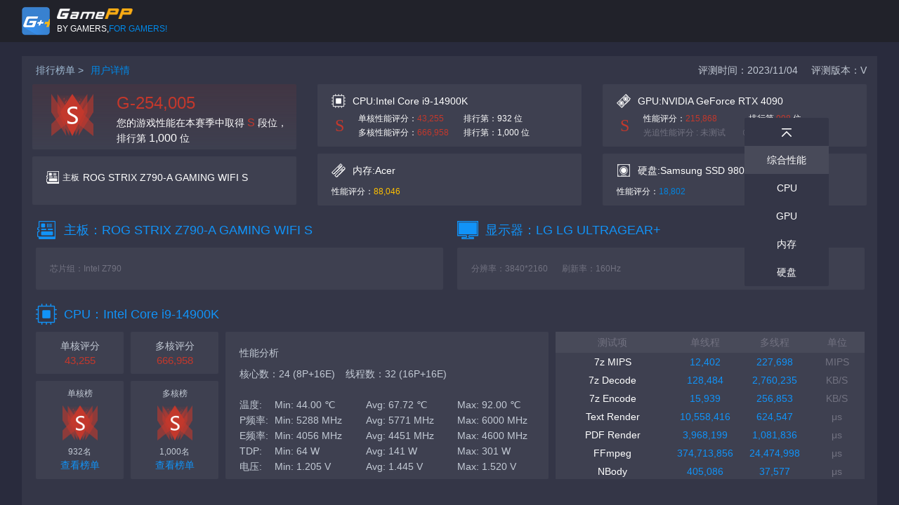

--- FILE ---
content_type: text/html; charset=UTF-8
request_url: https://rank.gamepp.com/hw/info?hwid=1e2126fd-0619-44ae-9c33-b3d5e9448ca6
body_size: 6354
content:
<!DOCTYPE html>
<html>
<head lang="en">
    <title>游戏加加BenchMark-硬件详情-BenchMark跑分-电脑性能-电脑跑分-游戏性能-CPU性能-显卡性能</title>
    <meta name="description" content="游戏加加BenchMark跑分针对CPU性能、显卡性能、内存及硬盘进行独立的BenchMark跑分测试，为用户提供科学算法的BenchMark跑分功能。">
    <meta name="keywords" Lang="CN" content="BenchMark跑分，性能测试，电脑跑分，CPU性能，显卡性能，游戏性能，RTX3090，6800XT，3080TI，6900XT">
    <meta name="viewport" content="width=device-width,initial-scale=1.0,minimum-scale=1.0,maximum-scale=1.0,user-scalable=no">
    <meta charset="UTF-8">
    <link rel="stylesheet" href="/web/css/reset.css"/>
    <link rel="stylesheet" href="/web/css/bootstrap.css"/>
    <link rel="stylesheet" href="/web/js/plug/layui/css/layui.css"/>
    <link rel="stylesheet" href="/web/css/ranking.css?8"/>
    <link rel="stylesheet" href="/web/css/media.css"/>
    <script>
        var _hmt = _hmt || [];
        (function() {
            var hm = document.createElement("script");
            hm.src = "https://hm.baidu.com/hm.js?e332e12bf6d2b346e129eb43c625b9d5";
            var s = document.getElementsByTagName("script")[0];
            s.parentNode.insertBefore(hm, s);
        })();
    </script>
</head>
<body>
<header class="header">
    <div class="container">
        <div class="row">
            <a href="https://gamepp.com" title="游戏加加" style="display: inline-block;">
                <div class="nav_lo">
                    <img class="nav_logoIcon" src="/web/images/nav_logoicon.png">

                    <div class="nav_logo">
                        <img src="/web/images/nav_logo.png" alt="游戏加加">
                        <div class="icon-text">
                            <p>BY GAMERS,</p><span>FOR GAMERS!</span>
                        </div>
                    </div>
                </div>
            </a>
        </div>
    </div>
</header>
<section class="section">
    <div class="container">
        <div class="row">
            <div class="col-xs-12">
                <div class="table-main">
                    <div class="horn_title det">
                        <div class="parallelism">
                            <p><a href="/bm/game_list.html">排行榜单</a> > </p>
                            <span>用户详情</span>
                        </div>
                        <div class="evaluation">
                            <span>评测时间：</span><em>2023/11/04</em>
                            <span>评测版本：</span><em>V</em>
                        </div>
                    </div>

                    <div class="" id="About1">
                        <div class="col-xs-12 col-sm-12 col-md-4">
                            <div class="deploy back backS">
                                <div class="Rating">
                                    <img class="grade" src="/web/images/S.png" alt="">
                                    <div class="score">
                                        <p>
                                            <span class="colorS">G-</span><em class="colorS">254,005</em>
                                        </p>
                                        <div class="ratio2">
                                            <span>您的游戏性能在本赛季中取得 </span>
                                            <em class="colorS"> S </em>
                                            <span>段位，排行第 </span>
                                            <em class="color1000"> 1,000 </em>
                                            <span>位</span>
                                        </div>
                                    </div>
                                </div>
                            </div>
                            <div class="Motherboard" style="height: 0.69rem;">
                                <div class="head">
                                    <div class="icon">
                                        <img src="/web/images/icon_motherboard_LG.png">
                                        <p>主板</p><p class="board_name">ROG STRIX Z790-A GAMING WIFI S</p>
                                    </div>
                                </div>
                            </div>
                        </div>
                        <div class="col-xs-12 col-sm-12 col-md-8 pad_no">
                            <div class="col-xs-12 col-sm-6 col-md-6">
                                <div class="deploy deploy_lg">
                                    <div class="part">
                                        <div class="hardwareName">
                                            <img src="/web/images/Icon_CPU.png" alt="cpu">
                                            <span>CPU: </span><em>Intel Core i9-14900K</em>
                                        </div>
                                        <div class="Single_score">
                                            <p class="degree need_updated colorS">S</p>
                                            <div class="gives">
                                                <p>单核性能评分：<em class="colorS">43,255</em></p>
                                                <p>排行第：<em class="need_updated color932">932</em> 位</p>
                                                <p>多核性能评分：<em class="colorS">666,958</em></p>
                                                <p>排行第：<em class="need_updated color932">1,000</em> 位</p>
                                            </div>
                                        </div>
                                    </div>
                                    <div class="part2">
                                        <div class="hardwareName">
                                            <img src="/web/images/Icon_MEM.png" alt="MEM">
                                            <span>内存: </span><em>Acer</em>
                                        </div>
                                        <div class="gives">
                                            <p>性能评分：<em class="colorA">88,046</em></p>
                                        </div>
                                    </div>
                                </div>
                            </div>
                            <div class="col-xs-12 col-sm-6 col-md-6">
                                <div class="deploy deploy_lg">
                                    <div class="part">
                                        <div class="hardwareName">
                                            <img src="/web/images/Icon_GPU.png" alt="GPU">
                                            <span>GPU: </span><em>NVIDIA GeForce RTX 4090</em>
                                        </div>
                                                                                    <div class="Single_score">
                                                <p class="degree need_updated colorS">S</p>
                                                <div class="gives gives_new">
                                                    <p>性能评分：<em class="colorS">215,868</em></p>
                                                    <p>排行第 <em class="colorS">998</em> 位</p>
                                                    <p class="gpu_raytracing_out">光追性能评分 : <em>未测试</em></p>
                                                    <div class="hover_tips gpu_raytracing_out">
                                                        <div class="icon_th"></div>
                                                        <p>光追性能评分未计入总分</p>
                                                    </div>
                                                </div>
                                            </div>
                                                                            </div>
                                    <div class="part2">
                                        <div class="hardwareName">
                                            <img src="/web/images/Icon_RAM.png" alt="RAM">
                                            <span>硬盘: </span><em>Samsung SSD 980 PRO 1TB</em>
                                        </div>
                                        <div class="gives">
                                            <p>性能评分：<em class="colorC">18,802</em></p>
                                        </div>
                                    </div>
                                </div>
                            </div>
                        </div>
                    </div>
                    <div class="category">
                        <div class="shell">
                            <div class="icon_name">
                                <img src="/web/images/icon_motherboard.png" alt="">
                                <p><span>主板：</span><span>ROG STRIX Z790-A GAMING WIFI S</span></p>
                            </div>
                            <div class="outcome">
                                <p><span>芯片组：</span><span>Intel Z790 </span></p>
                            </div>
                        </div>
                        <div class="shell">
                            <div class="icon_name">
                                <img src="/web/images/Icon_monitor.png" alt=""/>
                                <p><span>显示器：</span><span>LG LG ULTRAGEAR+</span></p>
                            </div>
                            <div class="outcome">
                                <p><span>分辨率：</span><span>3840*2160</span></p>
                                <p><span>刷新率：</span><span>160Hz</span></p>
                            </div>
                        </div>
                    </div>

                    <div class="packall" id="About2">
                        <div class="icon_name">
                            <img src="/web/images/icon_cpu_c.png" alt="">
                            <p><span>CPU：</span><span>Intel Core i9-14900K</span></p>
                        </div>
                        <div class="data_case">
                            <div class="FormListin">
                                <div class="listmark">
                                    <p>单核评分</p>
                                    <span class="colorS">43,255</span>
                                </div>
                                <div class="listmark">
                                    <p>多核评分</p>
                                    <span class="colorS">666,958</span>
                                </div>
                                <div class="billboard">
                                    <p>单核榜</p>
                                    <img src="/web/images/S.png" alt="">
                                    <p class="color932">932名</p>
                                    <a href="/bm/cpu_list.html"><span>查看榜单</span></a>
                                </div>
                                <div class="billboard">
                                    <p>多核榜</p>
                                    <img src="/web/images/S.png" alt="">
                                    <p class="color1000">1,000名</p>
                                    <a href="/bm/cpu_list.html"><span>查看榜单</span></a>
                                </div>
                            </div>
                            <div class="deploy2">
                                <div class="heads">
                                    <p class="analysis">性能分析</p>
                                    
                                    <div class="right">
                                        <p><span>核心数：</span><em>24 (8P+16E)</em></p>
                                        <p><span>线程数：</span><em>32 (16P+16E)</em></p>
                                    </div>
                                </div>
                                <div class="Branch">
                                    <div class="module_name">温度: </div>
                                    <p><span>Min: </span><em id="cpu_run_temp_min">44.00</em> ℃</p>
                                    <p><span>Avg: </span><em id="cpu_run_temp_avg">67.72</em> ℃</p>
                                    <p><span>Max: </span><em id="cpu_run_temp_max">92.00</em> ℃</p>
                                </div>
                                                                    <div class="Branch">
                                        <div class="module_name">P频率: </div>
                                        <p><span>Min: </span><em id="cpu_run_clockP_min">5288</em> MHz</p>
                                        <p><span>Avg: </span><em id="cpu_run_clockP_avg">5771</em> MHz</p>
                                        <p><span>Max: </span><em id="cpu_run_clockP_max">6000</em> MHz</p>
                                    </div>
                                    <div class="Branch">
                                        <div class="module_name">E频率: </div>
                                        <p><span>Min: </span><em id="cpu_run_clockE_min">4056</em> MHz</p>
                                        <p><span>Avg: </span><em id="cpu_run_clockE_avg">4451</em> MHz</p>
                                        <p><span>Max: </span><em id="cpu_run_clockE_max">4600</em> MHz</p>
                                    </div>
                                                                <div class="Branch">
                                    <div class="module_name">TDP: </div>
                                    <p><span>Min: </span><em id="cpu_run_TDP_min">64</em> W</p>
                                    <p><span>Avg: </span><em id="cpu_run_TDP_avg">141</em> W</p>
                                    <p><span>Max: </span><em id="cpu_run_TDP_max">301</em> W</p>
                                </div>
                                <div class="Branch">
                                    <div class="module_name">电压: </div>
                                    <p><span>Min: </span><em id="cpu_run_volt_min">1.205</em> V</p>
                                    <p><span>Avg: </span><em id="cpu_run_volt_avg">1.445</em> V</p>
                                    <p><span>Max: </span><em id="cpu_run_volt_max">1.520</em> V</p>
                                </div>
                            </div>
                            <div class="double">
                                <table>
                                    <tbody>
                                    <tr>
                                        <th>测试项</th>
                                        <th>单线程</th>
                                        <th>多线程</th>
                                        <th>单位</th>
                                    </tr>
                                    <tr>
                                        <td>7z MIPS</td>
                                        <td>12,402</td>
                                        <td>227,698</td>
                                        <td>MIPS</td>
                                    </tr>
                                    <tr>
                                        <td>7z Decode</td>
                                        <td>128,484</td>
                                        <td>2,760,235</td>
                                        <td>KB/S</td>
                                    </tr>
                                    <tr>
                                        <td>7z Encode</td>
                                        <td>15,939</td>
                                        <td>256,853</td>
                                        <td>KB/S</td>
                                    </tr>
                                    <tr>
                                        <td>Text Render</td>
                                        <td>10,558,416</td>
                                        <td>624,547</td>
                                        <td>μs</td>
                                    </tr>
                                    <tr>
                                        <td>PDF Render</td>
                                        <td>3,968,199</td>
                                        <td>1,081,836</td>
                                        <td>μs</td>
                                    </tr>
                                    <tr>
                                        <td>FFmpeg</td>
                                        <td>374,713,856</td>
                                        <td>24,474,998</td>
                                        <td>μs</td>
                                    </tr>
                                    <tr>
                                        <td>NBody</td>
                                        <td>405,086</td>
                                        <td>37,577</td>
                                        <td>μs</td>
                                    </tr>
                                    </tbody>
                                </table>
                            </div>
                        </div>
                        <div class="Reviewcurveall">
                            <div class="Reviewcurve">
                                <div class="ReboundDetails-Review-color">
                                    <div class="maximum">
                                        <div class="dots Maroon"></div>
                                        <span set-lan="text:Maximum">最大值</span>
                                    </div>
                                    <div class="maximum">
                                        <div class="dots green"></div>
                                        <span set-lan="text:Minimum">最小值</span>
                                    </div>
                                    <div class="maximum">
                                        <div class="dots orange"></div>
                                        <span set-lan="text:avgnum">平均值</span>
                                    </div>
                                </div>
                                <div id="cpu_run_temp_graph" class="main"></div>
                            </div>
                        </div>

                        <div class="Reviewcurveall">
                            <div class="Reviewcurve">
                                <div class="ReboundDetails-Review-color">
                                    <div class="maximum">
                                        <div class="dots Maroon"></div>
                                        <span set-lan="text:Maximum">最大值</span>
                                    </div>
                                    <div class="maximum">
                                        <div class="dots green"></div>
                                        <span set-lan="text:Minimum">最小值</span>
                                    </div>
                                    <div class="maximum">
                                        <div class="dots orange"></div>
                                        <span set-lan="text:avgnum">平均值</span>
                                    </div>
                                </div>
                                <div id="cpu_run_clock_graph" class="main"></div>
                            </div>
                        </div>

                        <div class="Reviewcurveall">
                            <div class="Reviewcurve">
                                <div class="ReboundDetails-Review-color">
                                    <div class="maximum">
                                        <div class="dots Maroon"></div>
                                        <span set-lan="text:Maximum">最大值</span>
                                    </div>
                                    <div class="maximum">
                                        <div class="dots green"></div>
                                        <span set-lan="text:Minimum">最小值</span>
                                    </div>
                                    <div class="maximum">
                                        <div class="dots orange"></div>
                                        <span set-lan="text:avgnum">平均值</span>
                                    </div>
                                </div>
                                <div id="cpu_run_tdp_graph" class="main"></div>
                            </div>
                        </div>

                        <div class="Reviewcurveall cpu_run_volt_graph" style="display: none;">
                            <div class="Reviewcurve">
                                <div class="ReboundDetails-Review-color">
                                    <div class="maximum">
                                        <div class="dots Maroon"></div>
                                        <span set-lan="text:Maximum">最大值</span>
                                    </div>
                                    <div class="maximum">
                                        <div class="dots green"></div>
                                        <span set-lan="text:Minimum">最小值</span>
                                    </div>
                                    <div class="maximum">
                                        <div class="dots orange"></div>
                                        <span set-lan="text:avgnum">平均值</span>
                                    </div>
                                </div>
                                <div id="cpu_run_volt_graph" class="main"></div>
                            </div>
                        </div>

                    </div>

                    <div class="packall" id="About3">
                        <div class="icon_name">
                            <img src="/web/images/icon_gpu_c.png" alt="">
                            <p><span>GPU：</span><span>NVIDIA GeForce RTX 4090</span></p>
                        </div>
                                                    <div class="data_case">
                                <div class="FormListin FormListinonly">
                                    <div class="listmark">
                                        <p>性能评分</p>
                                        <span class="colorS">215,868</span>
                                    </div>
                                    <div class="billboard">
                                        <p>性能榜</p>
                                        <img src="/web/images/S.png" alt="">
                                        <p class="color998">998名</p>
                                        <a href="/bm/gpu_list.html"><span>查看榜单</span></a>
                                    </div>
                                </div>
                                <div class="deploy2">
                                    <div class="heads">
                                        <p class="analysis">性能分析</p>
                                        <div class="right">
                                                                                            <p><span>光追性能评分：</span><em>未测试</em></p>
                                                                                        <p><span>位宽：</span><em>384</em></p>
                                            <p><span>流处理器：</span><em>16384</em></p>
                                            <p><span>品牌：</span><em>Colorful</em></p>
                                            <p><span>显存：</span><em>24 GB GDDR6X</em></p>
                                        </div>
                                    </div>
                                    <div class="Branch">
                                        <div class="module_name">帧数: </div>
                                        <p><em id="result_gpu_avg_fps_s"></em><em>177.50 Frame/S</em></p>
                                        <p><span>Total:</span><em id="result_gpu_frame_count_s"></em><em>22695 Frames</em></p>
                                    </div>
                                    <div class="Branch">
                                        <div class="module_name">温度: </div>
                                        <p><span>Min: </span><em id="gpu_core_run_temp_min">35.00</em> ℃</p>
                                        <p><span>Avg: </span><em id="gpu_core_run_temp_avg">36.89</em> ℃</p>
                                        <p><span>Max: </span><em id="gpu_core_run_temp_max">40.00</em> ℃</p>
                                    </div>
                                    <div class="Branch">
                                        <div class="module_name">频率: </div>
                                        <p><span>Min: </span><em id="gpu_core_run_clock_min">2625</em> MHz</p>
                                        <p><span>Avg: </span><em id="gpu_core_run_clock_avg">2834</em> MHz</p>
                                        <p><span>Max: </span><em id="gpu_core_run_clock_max">2850</em> MHz</p>
                                    </div>
                                    <div class="Branch">
                                        <div class="module_name">TDP: </div>
                                        <p><span>Min: </span><em id="gpu_Core_run_TDP_min">64.00</em> W</p>
                                        <p><span>Avg: </span><em id="gpu_Core_run_TDP_avg">383.14</em> W</p>
                                        <p><span>Max: </span><em id="gpu_Core_run_TDP_max">431.00</em> W</p>
                                    </div>
                                </div>
                                <div class="double double_lg">
                                    <table>
                                        <tbody>
                                        <tr>
                                            <th>测试项</th>
                                            <th>普通</th>
                                            <th>光追</th>
                                            <th>单位</th>
                                        </tr>
                                        <tr>
                                            <td>Frame Count </td>
                                            <td>22,695</td>
                                            <td>0</td>
                                            <td></td>
                                        </tr>
                                        <tr>
                                            <td>FPS Avg</td>
                                            <td>177.50</td>
                                            <td>0.00</td>
                                            <td></td>
                                        </tr>
                                        <tr>
                                            <td>FPS Max</td>
                                            <td>243.90</td>
                                            <td>0.00</td>
                                            <td></td>
                                        </tr>
                                        <tr>
                                            <td>FPS Min</td>
                                            <td>119.05</td>
                                            <td>0.00</td>
                                            <td></td>
                                        </tr>
                                        <tr>
                                            <td>FPS Min 1%</td>
                                            <td>147.29</td>
                                            <td>0.00</td>
                                            <td></td>
                                        </tr>
                                        </tbody>
                                    </table>
                                </div>
                            </div>
                        
                        <div class="Reviewcurveall gpu_run_temp_graph" style="display: none;">
                            <div class="Reviewcurve">
                                <div class="ReboundDetails-Review-color">
                                    <div class="maximum">
                                        <div class="dots Maroon"></div>
                                        <span set-lan="text:Maximum">最大值</span>
                                    </div>
                                    <div class="maximum">
                                        <div class="dots green"></div>
                                        <span set-lan="text:Minimum">最小值</span>
                                    </div>
                                    <div class="maximum">
                                        <div class="dots orange"></div>
                                        <span set-lan="text:avgnum">平均值</span>
                                    </div>
                                </div>
                                <div id="gpu_run_temp_graph" class="main"></div>
                            </div>
                        </div>

                        <div class="Reviewcurveall gpu_run_clock_graph" style="display: none;">
                            <div class="Reviewcurve">
                                <div class="ReboundDetails-Review-color">
                                    <div class="maximum">
                                        <div class="dots Maroon"></div>
                                        <span set-lan="text:Maximum">最大值</span>
                                    </div>
                                    <div class="maximum">
                                        <div class="dots green"></div>
                                        <span set-lan="text:Minimum">最小值</span>
                                    </div>
                                    <div class="maximum">
                                        <div class="dots orange"></div>
                                        <span set-lan="text:avgnum">平均值</span>
                                    </div>
                                </div>
                                <div id="gpu_run_clock_graph" class="main"></div>
                            </div>
                        </div>

                        <div class="Reviewcurveall gpu_run_tdp_graph" style="display: none;">
                            <div class="Reviewcurve">
                                <div class="ReboundDetails-Review-color">
                                    <div class="maximum">
                                        <div class="dots Maroon"></div>
                                        <span set-lan="text:Maximum">最大值</span>
                                    </div>
                                    <div class="maximum">
                                        <div class="dots green"></div>
                                        <span set-lan="text:Minimum">最小值</span>
                                    </div>
                                    <div class="maximum">
                                        <div class="dots orange"></div>
                                        <span set-lan="text:avgnum">平均值</span>
                                    </div>
                                </div>
                                <div id="gpu_run_tdp_graph" class="main"></div>
                            </div>
                        </div>

                        <div class="Reviewcurveall gpu_run_fps_graph" style="display: none;">
                            <div class="Reviewcurve">
                                <div class="ReboundDetails-Review-color">
                                    <div class="maximum">
                                        <div class="dots Maroon"></div>
                                        <span set-lan="text:Maximum">最大值</span>
                                    </div>
                                    <div class="maximum">
                                        <div class="dots green"></div>
                                        <span set-lan="text:Minimum">最小值</span>
                                    </div>
                                    <div class="maximum">
                                        <div class="dots orange"></div>
                                        <span set-lan="text:avgnum">平均值</span>
                                    </div>
                                </div>
                                <div id="gpu_run_fps_graph" class="main"></div>
                            </div>
                        </div>

                        <div class="Reviewcurveall gpu_run_fps_raytracing_graph" style="display: none;">
                            <div class="Reviewcurve">
                                <div class="ReboundDetails-Review-color">
                                    <div class="maximum">
                                        <div class="dots Maroon"></div>
                                        <span set-lan="text:Maximum">最大值</span>
                                    </div>
                                    <div class="maximum">
                                        <div class="dots green"></div>
                                        <span set-lan="text:Minimum">最小值</span>
                                    </div>
                                    <div class="maximum">
                                        <div class="dots orange"></div>
                                        <span set-lan="text:avgnum">平均值</span>
                                    </div>
                                </div>
                                <div id="gpu_run_fps_raytracing_graph" class="main"></div>
                            </div>
                        </div>

                    </div>

                    <div class="packall" id="About4">
                        <div class="icon_name">
                            <img src="/web/images/icon_memory_c.png" alt="">
                            <p><span>内存：</span><span>Acer</span></p>
                        </div>
                        <div class="data_case">
                            <div class="FormListin FormListinonly">
                                <div class="listmark">
                                    <p>评分</p>
                                    <span class="colorA">88,046</span>
                                </div>
                                <div class="billboard">
                                    <p>排行榜</p>
                                    <img src="/web/images/A.png" alt="">
                                    <p class="color1258">1258名</p>
                                    <a href="/bm/dram_list.html"><span>查看榜单</span></a>
                                </div>
                            </div>
                            <div class="deploy2">
                                <div class="heads heads_lg">
                                    <p class="analysis">性能分析</p>
                                </div>
                                <div class="Degital_module">
                                    <p><span>通道：</span><em id="result_memory_channel">4</em></p>
                                    <p><span>容量：</span><em id="result_memory_size">32 GB</em></p>
                                    <p><span>电压：</span><em>1.35 V</em></p>
                                    <p><span>频率：</span><em id="result_memory_clock">7400 MHz</em></p>
                                    <p><span>时序：</span><em id="result_memory_timing">34-45-45-108</em></p>
                                </div>
                            </div>
                            <div class="double double_lg2">
                                <table>
                                    <tbody>
                                    <tr>
                                        <th>测试项</th>
                                        <th>数值</th>
                                        <th>单位</th>
                                    </tr>
                                    <tr>
                                        <td>DRAM Latency </td>
                                        <td>66</td>
                                        <td>ns</td>
                                    </tr>
                                    <tr>
                                        <td>DRAM Read Bandwidth</td>
                                        <td>131</td>
                                        <td>GB/S</td>
                                    </tr>
                                    <tr>
                                        <td>DRAM Write Bandwidth</td>
                                        <td>72</td>
                                        <td>GB/S</td>
                                    </tr>
                                    <tr>
                                        <td>DRAM Copy Bandwidth</td>
                                        <td>134</td>
                                        <td>GB/S</td>
                                    </tr>
                                    </tbody>
                                </table>
                            </div>
                        </div>

                    </div>

                    <div class="packall" id="About5">
                        <div class="icon_name">
                            <img src="/web/images/icon_hardisk_c.png" alt="">
                            <p><span>硬盘：</span><span>Samsung SSD 980 PRO 1TB 638 GB</span></p>
                        </div>
                        <div class="data_case">
                            <div class="FormListin FormListinonly">
                                <div class="listmark">
                                    <p>评分</p>
                                    <span class="colorC">18,802</span>
                                </div>
                                <div class="billboard">
                                    <p>排行榜</p>
                                    <img src="/web/images/C.png" alt="">
                                    <p class="color3632">3632名</p>
                                    <a href="/bm/disk_list.html"><span>查看榜单</span></a>
                                </div>
                            </div>
                            <div class="deploy2">
                                <div class="heads heads_lg">
                                    <p class="analysis">性能分析</p>
                                </div>
                                <div class="Degital_module">
                                    <p><span>容量：</span><em id="result_disk_size">638 GB</em></p>
                                    <p><span>接口：</span><em id="result_disk_interface">NVMe (PCIe x4 16.0 GT/s @ x4 16.</em></p>
                                </div>
                            </div>
                            <div class="double double_lg3">
                                <table>
                                    <tbody>
                                    <tr>
                                        <th>测试项</th>
                                        <th>数值</th>
                                        <th>单位</th>
                                    </tr>
                                    <tr>
                                        <td>Disk Sequential Read</td>
                                        <td>5,390</td>
                                        <td>MB/s</td>
                                    </tr>
                                    <tr>
                                        <td>Disk Sequential Write</td>
                                        <td>4,487</td>
                                        <td>MB/s</td>
                                    </tr>
                                    <tr>
                                        <td>Disk Random Read</td>
                                        <td>124</td>
                                        <td>MB/s</td>
                                    </tr>
                                    <tr>
                                        <td>Disk Random Write</td>
                                        <td>240</td>
                                        <td>MB/s</td>
                                    </tr>
                                    <tr>
                                        <td>Disk Random Read Latency</td>
                                        <td>0.032941</td>
                                        <td>ns</td>
                                    </tr>
                                    <tr>
                                        <td>Disk Random Write Latency</td>
                                        <td>0.017244</td>
                                        <td>ns</td>
                                    </tr>
                                    </tbody>
                                </table>
                            </div>
                        </div>
                    </div>
                </div>
            </div>
        </div>
    </div>
</section>
<div class="box_h">
    <div class="box_flex">
        <ul class="fl_l">
            <li class="back_to_top2">
                <img src="/web/images/top.png" alt=""/>
            </li>
            <a href="#About1"><li class="active">综合性能</li></a>
            <a href="#About2"><li>CPU</li></a>
            <a href="#About3"><li>GPU</li></a>
            <a href="#About4"><li>内存</li></a>
            <a href="#About5"><li>硬盘</li></a>
        </ul>
    </div>
</div>

<section class="part foot-back">
    <div class="container">
        <div class="row">
            <div class="foot-content">
                <div class="col-xs-12 col-md-1">
                    <img class="mb-2" src="/web/images/foot_logo.png" alt="">
                </div>
                <div class="col-xs-12 col-sm-6 col-md-1">
                    <h5 class="foot-title">关于我们</h5>
                    <ul class="list-unstyled text-small">
                        <li>
                            <a class="text-muted" href="https://gamepp.com/about.html">公司介绍</a>
                        </li>
                        <li>
                            <a class="text-muted" href="https://gamepp.com/log.html">更新日志</a>
                        </li>
                        <li>
                            <a class="text-muted" href="https://gamepp.com/support.html">常见问题</a>
                        </li>
                        <li>
                            <a class="text-muted" href="https://gamepp.com/terms-of-use.html">服务条款</a>
                        </li>
                        <li>
                            <a class="text-muted" href="https://gamepp.com/privacy-policy.html">隐私政策</a>
                        </li>
                        <li>
                            <a class="text-muted" href="https://gamepp.com/sitemap.html">网站地图</a>
                        </li>
                        <li>
                            <a class="text-muted" href="https://gamepp.com/apply-for-sdk.html">SDK申请</a>
                        </li>
                    </ul>
                </div>
                <div class="col-xs-12 col-sm-6 col-md-1">
                    <h5 class="foot-title">认证</h5>
                    <ul class="list-unstyled text-small">
                        <li>
                            <img src="/web/images/img_certification.png" style="margin-top: 10px;">
                        </li>
                    </ul>
                </div>
                <div class="col-xs-12 col-sm-6 col-md-1">
                    <h5 class="foot-title">联系我们</h5>
                    <ul class="list-unstyled text-small">
                        <li>
                            <a class="text-muted" href="mailto: Hello@gamepp.com">商务合作</a>
                        </li>
                    </ul>
                </div>
                <div class="col-xs-12 col-sm-6 col-md-1">
                    <h5 class="foot-title">社交</h5>
                    <ul class="list-unstyled text-small iocn-tu">
                        <li>
                            <a class="text-muted" href="https://weibo.com/gamepp" target="_blank">
                                <div class="weibo"></div>
                            </a>
                        </li>
                        <li>
                            <a class="text-muted" href="https://space.bilibili.com/319867664" target="_blank">
                                <div class="bilibili"></div>
                            </a>
                        </li>
                        <li>
                            <a class="text-muted">
                                <div class="wechat">
                                    <div class="wechat_qrcode_hover">
                                        <img src="/web/images/img_wechat_qr.png">
                                    </div>
                                    <p>微信公众号</p>
                                </div>
                            </a>
                        </li>
                    </ul>
                </div>
            </div>
        </div>
    </div>
</section>
<section class="footer-part2">
    <div class="container">
        <div class="row">
            <div class="col-md-12">
                <p class="Copyright">
                    GamePP Copyright 2013-2021 GamePP.com All rights reserved.非凡无限版权所有<a href="http://beian.miit.gov.cn" target="_blank">蜀ICP备17041658号-2</a>
                </p>
            </div>
        </div>
    </div>
</section>
</body>
<script src="/web/js/jquery-3.6.1.min.js"></script>
<script src="/web/js/bootstrap.min.js"></script>
<script src="/web/js/plug/layui/layui.js"></script>
<script type="text/javascript" src="/web/js/echarts.min.js"></script>
<script src="/web/js/rem.js"></script>
<script src="/bm_details/20231104/1631670.js"></script>
<script src="/web/js/graph.js"></script>
</html>

--- FILE ---
content_type: text/css
request_url: https://rank.gamepp.com/web/css/reset.css
body_size: 673
content:
@charset "utf-8";
/* CSS Document */
html, body, div, span, applet, object, iframe, h1, h2, h3, h4, h5, h6, p, dd, dl, dt, li, ol, ul,input,select,button,textarea,img { padding:0; margin:0; border:none;}
input,button,select,textarea,a,img{outline:none; }/*去掉超链接或按钮点击时出现的虚线框黄色边框*/
::-moz-focus-inner{border:0px;}/*火狐的私有属性去掉点击时边框*/
body {font-size:12px; width:100%; background:#ffffff; overflow: auto!important;  font-family: "Helvetica Neue", Helvetica, Arialimportant!important;}
html{ width:100%;}
a img {	border:none;}
img{vertical-align: middle;}
a {	text-decoration:none; outline:none; padding:0px; margin:0; cursor:pointer; cursor:hand;}
ul, ul li, ol li, li {	list-style:none;}
table {	border-collapse: collapse;border-spacing:0;}
input, textarea {border: 0;}
.clearfix:after {visibility: hidden;display: block;font-size: 0;content: ".";clear: both;height: 0;}
* html .clearfix {zoom: 1;}
*:first-child + html .clearfix {zoom: 1;}
.fl {float:left;}
.fr {float:right;}
.none{display:none;}
.tx_c{text-align: center;}
.tx_l{text-align: left;}
.w_pb{width: 1200px;margin: 0 auto}
i{font-style: normal}
.clearfix{clear:both;}
.layui-layer-loading2 {width: 64px!important;height: 64px!important;}
body{overflow: auto!important;}
em{font-style: normal}

--- FILE ---
content_type: text/css
request_url: https://rank.gamepp.com/web/css/ranking.css?8
body_size: 6867
content:
body{background-color: #292B3D!important;}
html{font-size: 100px!important;}
a:hover{text-decoration: none!important;}
/*排行榜*/
.section{background: #292B3D;padding-bottom: .3rem;}
.center{background: #343647;border-radius: 2px;margin-top: .2rem;padding-bottom: .05rem;}
.Not{width: 96%;margin: 0 auto;padding-top: .2rem;}
.NotLogged{display: flex;background: #3E4050;height: .5rem;justify-content: center;align-items: center;}
.Not p{font-size: .12rem;color: #FFFFFF;margin: 0;}
.Not input{background: #108FF0;font-size: .12rem;color: #ffffff;height: .24rem;padding: 0 .2rem;border-radius: .02rem;margin-left: .2rem;}
.Not input:hover{background: #19A7F9;}
.Not input:active{background:#0077CA;}
.RankingList{position: relative}
.SumUp{width: 96%;display: flex;margin: 0 auto;padding-top: .2rem;}
.deploy{border-radius: 2px;}
.back{background: linear-gradient(0deg, #3E4050 0%, rgba(192, 56, 45, 0.1) 100%);margin-bottom: 0.1rem;padding-bottom: 0.05rem;}
.deploy .mu {font-size: .14rem;color: #0089E9;padding: .08rem .1rem 0;}
.Rating{display: flex;align-items: center;justify-content: space-around;}
.score{font-size: .14rem;color: #fff;margin-top: .1rem;margin-left: .2rem;}
.score p{margin: 0;font-size: .24rem;}
.ratio2{width: 2.5rem;}
.ratio2 em{font-style: normal;font-size: .16rem;}
.grade{margin-left: .2rem;}
.part{ background: #3E4050;border-radius: 2px;margin-bottom: .1rem;padding-bottom: 0.1rem;}
.part2{ background: #3E4050;border-radius: 2px;margin-top: .1rem;padding-bottom: .1rem}
.hardwareName{display: flex;align-items: center;padding: .2rem 0 .05rem .2rem;}
.hardwareName span {font-size: .14rem;color: #FFFFFF;margin-left: .1rem;}
.hardwareName em {font-size: .14rem;color: #FFFFFF;font-style: normal;}
em{font-style: normal;}
.Single_score{display: flex;align-items: center;}
.degree {font-size: .24rem;color: #C3382C;font-family: Microsoft YaHei;margin: 0 .2rem 0 .25rem;}
.Single_score .gives {display: flex;flex-wrap: wrap;position: relative;}
.gives p {font-size: .12rem;color: #FFFFFF;line-height: .2rem;padding: 0;}
.gives em {font-size: .12rem;font-style: normal;}
.gives p:nth-child(1n){width: 150px}
.gives p:nth-child(2n){width: 140px}
.part2 .gives{margin-left: .2rem;margin-top: .05rem;}
.part3 .gives{margin-left: .2rem;margin-top: .05rem;display: flex;}
.gives_new p:nth-child(2) {color: #FFFFFF;}
.gives_new p:nth-child(3) {color: #727281;width: 142px;}
.gives_new p:nth-child(3) em {color: #727281;}
.cpu-rank-p p:nth-child(2n){width: 130px!important;}
.hover_tips {display: flex; align-items: center;}
.icon_th {width: .1rem;height: .1rem;background: url(/web/images/th.png)no-repeat;background-size: 100% 100%;cursor: pointer;margin-right: .05rem;}
.icon_th:hover {background: url(/web/images/th_hover.png)no-repeat;background-size: 100% 100%;}
.tableList{background: #3E4050;border-radius: 2px;width: 96%;margin: .2rem auto 0 auto;max-height: 6.5rem;padding-bottom: .2rem;}
.th{width: 100%;background: #3E4050;display: flex;align-items: center;}
.th li{height: .7rem;color: #EEEEEE;font-size: .12rem;display: flex;align-items: center;justify-content: center;}
.w1{width: .48rem;}
.w2{width: 1rem;}
.w3{width: 7.7rem;flex-direction: column;}
/*.w0{width: .5rem;justify-content: unset!important;margin-left: .3rem;}*/
/*.w4{width: .9rem;}*/
.w4{width: 1rem;}
.w5{width: 1.7rem;}
.th span{width: .02rem;height: .3rem;background: rgba(255, 255, 255, 0.1);}
.w3 h2{text-align: center;font-size: .12rem;height: .3rem;line-height: .3rem;}
.w3 .hardware{display: flex;height: .3rem;align-items: center;justify-content: space-evenly;width: 100%;}
.hardware span{width: .02rem;height: .2rem;background: rgba(255, 255, 255, 0.1);}
.scrollBar {width: 100%;overflow: auto;max-height: 5.8rem;}
.scrollBar::-webkit-scrollbar {width: .04rem}
.scrollBar::-webkit-scrollbar-thumb {background: #4B4B53;border-radius: 200px}
.scrollBar::-webkit-scrollbar-track {background-color: #34343B;border-radius: 200px;}
.scrollBar:hover::-webkit-scrollbar-thumb {background: #686870;}
.Wrapped {width: 100%;}
.td {width: 99.5%;display: flex;cursor: pointer;margin: 0 auto;align-items: center;padding: .1rem 0}
.td p{font-size: .14rem;color: #FFFFFF;text-align: center;word-break: break-word;}
.username{color: #0089E9!important;}
.username0{color: #0089E9!important;}
.username1{color: #FFC000!important;}
.username9{color: #777777!important;}
.td li{display: flex;align-items: center;justify-content: center;}
.td:hover{background: #525362;}
.active_lg .td {background:#343647;}
.ListContent {width: 99.5%;background: #343647;margin: 0 auto;display: none;}
.active_lg .ListContent{display: block;}
.active_lg .icon_even .icon_show {transform: rotate(180deg);}
.mall{ display: flex;border-bottom: .1rem solid #3E4050;padding-bottom: .05rem}
.next1{display: flex;flex-direction: column;margin-left: .15rem;padding-top: .05rem;}
.tab1{border-radius: 2px;width: 1.4rem;height: .96rem;background: #3E4050;}
.tab2{border-radius: 2px;width: 1.4rem;height: 1.56rem;margin: .1rem 0 .1rem 0}
.tab3{border-radius: 2px;width: 1.4rem;height: 1.08rem;}
.tab p{font-size: .12rem;color: #FFFFFF;margin: .1rem 0 0 .1rem;}
.tab1 span{font-size: .2rem;color: #fff;font-weight: bold;display: flex;justify-content: center;margin-top: .2rem;font-family: Microsoft YaHei;}
.tab2 span{font-size: .48rem;color: #C0382D;display: flex;justify-content: center;margin-top: .3rem;font-family: Microsoft YaHei;}
.tab3 span{font-size: .2rem;color: #C0382D;display: flex;justify-content: center;margin-top: .2rem;font-family: Microsoft YaHei;}
.color1{color: #C3382C!important;}
.color2{color: #FFC000!important;}
.color3{color: #9415FF!important;}
.color4{color: #0285E1!important;}
.color5{color: #36c78b!important;}
.back1{background: linear-gradient(0deg, #3E4050 0%, rgba(192, 56, 45, 0.1) 100%);}
.back2{background: linear-gradient(0deg, #3E4050 0%, rgba(255, 192, 0, 0.1) 100%);}
.back3{background: linear-gradient(0deg, #3E4050, rgba(148, 21, 255, 0.1));}
.back4{background: linear-gradient(0deg, #3E4050 0%, rgba(2, 133, 225, 0.1) 100%);}
.back5{background: linear-gradient(0deg, #3E4050 0%, rgba(54, 199, 139, 0.1) 100%);}
.colorS{color: #C3382C!important;}
.colorA{color: #FFC000!important;}
.colorB{color: #9415FF!important;}
.colorC{color: #0285E1!important;}
.colorD{color: #36c78b!important;}
.backS{background: linear-gradient(0deg, #3E4050 0%, rgba(192, 56, 45, 0.1) 100%);}
.backA{background: linear-gradient(0deg, #3E4050 0%, rgba(255, 192, 0, 0.1) 100%);}
.backB{background: linear-gradient(0deg, #3E4050, rgba(148, 21, 255, 0.1));}
.backC{background: linear-gradient(0deg, #3E4050 0%, rgba(2, 133, 225, 0.1) 100%);}
.backD{background: linear-gradient(0deg, #3E4050 0%, rgba(54, 199, 139, 0.1) 100%);}
.Grade{font-family: Microsoft YaHei;color: #fff;}
.bold{font-family: Microsoft YaHei;font-weight: bold;}
.next2 .case{width: 3.75rem;height: 1.9rem;background: #3E4050;border-radius: 2px;margin-bottom: .1rem;}
/*.next2 .case:hover{background: #525362;}*/
.next2{display: flex;flex-wrap: wrap;margin-left: .15rem;padding-top: .05rem;width: 7.75rem;}
/*.next2 .case:nth-child(1n){margin-right: .1rem;}*/
/*.next2 .case:nth-child(3){height: 1.7rem;}*/
/*.next2 .case:nth-child(4){height: 1.7rem;}*/
.next3{display: flex;flex-direction: column;padding-top: .05rem;}
.next3 .case{width: 2rem;height: 1.9rem; background: #3E4050;border-radius: 2px;position: relative;margin-bottom: 0.19rem;}
.next3 .box{display: flex;justify-content: space-evenly;align-items: center;border: 2px solid #0285E1;border-radius: 2px;height: .35rem;width: 2rem;cursor: pointer;}
.next3 .box p{font-size: .12rem;color: #0285E1;margin-left: -.3rem;}
.next3 .box:nth-child(1n){margin-bottom: .1rem;}
.next3 .box:nth-child(2){margin-top: .1rem;}
.icon_vs{width: .15rem;height: .15rem;background: url("/web/images/icon_vs.png")no-repeat;background-size: 100% 100%;}
.Icon_detail{width: .15rem;height: .15rem;background: url("/web/images/Icon_detail.png")no-repeat;background-size: 100% 100%;}
.FPS_yc{width: .15rem;height: .15rem;background: url("/web/images/FPS_yc.png")no-repeat!important;background-size: 100% 100%;}
.Icon_copy{width: .15rem;height: .15rem;background: url("/web/images/Icon_copy.png")no-repeat;background-size: 100% 100%;}
.Icon_share{width: .15rem;height: .15rem;background: url("/web/images/Icon_share.png")no-repeat;background-size: 100% 100%;}
.box-lg:hover .icon_vs{background: url("/web/images/Icon_vs_hover.png")no-repeat;background-size: 100% 100%;}
.box-lg:active .icon_vs{background: url("/web/images/Icon_vs_click.png")no-repeat;background-size: 100% 100%;}
.box-lg2:hover .Icon_detail{background: url("/web/images/Icon_detail_hover.png")no-repeat;background-size: 100% 100%;}
.box-lg2:active .Icon_detail{background: url("/web/images/Icon_detail_click.png")no-repeat;background-size: 100% 100%;}
.box-lg3:hover .Icon_copy{background: url("/web/images/Icon_copy_hover.png")no-repeat;background-size: 100% 100%;}
.box-lg3:active .Icon_copy{background: url("/web/images/Icon_copy_click.png")no-repeat;background-size: 100% 100%;}
.box-lg4:hover .Icon_share{background: url("/web/images/Icon_share_hover.png")no-repeat;background-size: 100% 100%;}
.box-lg4:active .Icon_share{background: url("/web/images/Icon_share_click.png")no-repeat;background-size: 100% 100%;}
.box-lg-s{height: .35rem;width: 2rem;display: flex;justify-content: space-evenly;align-items: center;}
.box:hover{border: 2px solid #359DE7;}
.box:active{border: 2px solid #0A5F9B;}
.box:hover p{color: #359DE7;}
.box:active p{color: #0A5F9B;}
.next3 h2{font-size: .12rem;color: #fff;margin: .2rem 0 .1rem .2rem;}
.unitPrice{display: flex;font-family: Microsoft YaHei;justify-content: end;}
.unitPrice p {font-size: .12rem;color: #FFFFFF;width: 0.5rem;text-align: right;line-height: .2rem;}
.unitPrice .price {color: #FFC000;font-size: .12rem;width: 0.6rem;}
.line{width: 1.6rem;height: .02rem;background: #525362;border-radius: 1px;margin: .05rem auto 0 auto;}
.TotalPrice{font-size: .18rem;color: #FFC000;display: flex;align-items: center;margin-top: .1rem;justify-content: space-around;}
.TotalPrice p{font-size: .12rem;color: #ffffff;}
.TotalPrice span{color: #FFC000;}
.tip {font-size: .12rem;color: #ffffff;text-align: center;position: absolute;bottom: 0.06rem;left: 0.2rem;}
.tip a{color: #0285E1;}
.head{display: flex;align-items: center;justify-content: space-between;padding: 0.2rem 0.2rem 0.03rem 0.2rem;}
.icon{font-size: .12rem;color: #ffffff;display: flex;align-items: center;}
.icon p{margin-left: .05rem;height: 20px;line-height: 20px;}
.Minute{font-size: .12rem;color: #ffffff;display: flex;align-items: center;display: none}
.Minute p{color: #FFC000!important;margin-left: .02rem;font-size: .14rem;}
.hardwareTitle{margin-left: .2rem;font-size: .14rem;color: #ffffff;}
.case .gives_lg{display: flex;color: #ffffff;flex-wrap: wrap;width: 3.75rem;padding-left: .2rem;margin-top: .04rem}
.case h2{color: #727281}
.gives_lg p{width: 1.7rem;display: flex;line-height: .22rem;}
.parametric {font-size: .12rem;color: #ffffff;display: flex;flex-wrap: wrap; padding-left: .2rem;}
.parametric p {width: 1.5rem;margin-right: .2rem; line-height: .22rem;display: flex;justify-content: space-between;}
.parametric span {width: .6rem;display: inline-block;}
.disk-p p{width: auto!important;}
.icon_even{display: flex;align-items: center;justify-content: space-evenly;width: 100%;}
.WeChat{width: 2rem;height: 1.7rem;background: #343647;border: .02rem solid #0285E1;border-radius: .02rem;margin-top: .1rem;display: none;}
.WeChat p{font-size: .12rem;color: #0089E9;text-align: center;margin-top: .02rem;cursor: pointer;}
.WeChat img{width: 1.1rem;height: 1.1rem;display: block;margin: .2rem auto 0 auto;}
.Compared{width: 2rem;height: 3.8rem;background: #343647;border-radius: .02rem;position: fixed;right: 0;top: 50%;z-index: 999;-webkit-transform: translateY(-50%);transform: translateY(-50%);z-index: 9999}
.Contrast{width: 1.8rem;height: 1rem;background: #3E4050;border-radius: 2px;margin: 0 auto .1rem auto;position: relative;display: flex;justify-content: center;align-items: center;}
.Contrast:nth-child(3){margin-top: .1rem;}
.empty-p{color: #727281!important;}
.btn_Start{width: 1.8rem;height: .3rem;background: #0285E1;border-radius: 2px;color: #ffffff;font-size: .14rem;margin: 0 auto;display: block;position: absolute;bottom: .1rem;left: .1rem;}
.btn_Start:hover{background: #359DE7;}
.btn_Start:active{background: #0A5F9B;}
.hardware-g{display: flex;height: .3rem;align-items: center;}
.hardware-g p{width: 1.68rem;text-align: center;}
.prices{font-size: .18rem;color: #FFC000;text-align: center;line-height: 1.22rem;}
.data-frame{width: 760px;height: 130px;background: #3E4050;border-radius: 2px;margin-bottom: 10px;}
.Curve-box{width: 760px;height: 230px;background: #3E4050;border-radius: 2px;}
.Curve-box td:nth-child(1){color: #FFFFFF!important;}
.Curve-box td:nth-child(2){color: #1193F8!important;}
.Curve-box td:nth-child(3){color: #1193F8!important;}
.Curve-box td:nth-child(4){color: #727281!important;}
.Curve-DRAM td:nth-child(3){color: #727281!important;}
.tables-cpu td{line-height: .29rem!important;}
.next2_lg{display: flex;flex-wrap: wrap;margin-left: .15rem;padding-top: .05rem;width: 7.75rem;}
.data-frame p{font-size: .14rem;color: #FFFFFF;}
.next2_lg .gives_lg{display: flex;flex-wrap: wrap;margin: 0 0 0 .2rem;}
.next2_lg .gives_lg p{font-size: .12rem!important;}
.scoring{font-size: .12rem!important;margin-left: .2rem;margin-bottom: .05rem;margin-top: .12rem;}
.scoringG{display: flex;}
.scoringG p{width: 1.7rem;}
.pad_no{padding-right: 0!important;padding-left: 0!important;}
.deploy2{width: 100%;height: 1.9rem;background: #3E4050;}
.deploy2 .heads{display: flex;align-items: center;justify-content: space-between;padding: .2rem .2rem .03rem .2rem;font-size: .14rem;color:#C3CAD5;}
.right{display: flex;flex-wrap: wrap;}
.right p{margin-right: .15rem;}
.right p:last-child{margin-right:  0;}
.deploy2 .gives_lg {display: flex;flex-wrap: wrap;margin: .2rem 0 0 .2rem;color: #C3CAD5;}
.Branch {font-size:.14rem;color: #C3CAD5;display: flex;margin: 0 0 0 .2rem;}
.module_name {width: .5rem;line-height: .22rem;}
.Branch p {width: 1.3rem;line-height: .22rem;}
.parametric_lg{margin: .2rem 0 0 0;color: #C3CAD5!important;}
.parametric_lg p{justify-content: flex-start;}
.parametric_lg span{width: auto!important;}
.w5g{width: 2.15rem;}
.w1g{width: 0.84rem;}
.active_lg .w3{display: block!important;}
.active_lg .w5{display: none!important;}
.active_lg .w5g {display: none!important;}
.data-frame2{width: 760px;height: auto;background: #3E4050;border-radius: 2px;}
.data-frame2 p {font-size: .14rem;color: #FFFFFF;}
.tables{border: 0;font-size: .14rem;line-height: .3rem;}
.tables th{width: 254px;text-align: center;background: #484A59;color: #727281;}
.tables td{width: 254px;text-align: center;line-height: .33rem;}
.tables td:nth-child(1){color: #FFFFFF;}
.tables td:nth-child(2){color: #1193F8;}
.tables td:nth-child(3){color: #727281;}
.tables tr:nth-child(2){margin-top: .1rem;}
.univalent{margin-top: .5rem;}
.ul li{font-size: .14rem;color: #fff;line-height: .3rem;padding: 0 .2rem;margin-left: .37rem;float: left;border: 2px solid #343647;border-radius: .04rem;}
.layui-this{border: 2px solid #108FF0!important;pointer-events:none;}
.ul{height: .3rem;}
.Contrast p{font-size: .14rem;color: #0089E9;text-align: center;}
.icon_delete{position: absolute;top:.1rem;right: .1rem;cursor: pointer;}
.Curve-box{position: relative;}
.Curve-box .ReboundDetails-Review-color{right: 0;top:.12rem;}
.pos{position: absolute;z-index: 999;top:.1rem;left: -.1rem;}

.layui-tab{margin: .2rem 0;}
.layui-input, .layui-textarea{height: .30rem;}
.layui-form-item .layui-input-inline{width: 1.16rem;}
.layui-form-item{float: left; clear:none;margin-bottom: 0;}
.layui-input, .layui-select, .layui-textarea{background: #494C60;border-width: 0; font-size: .14rem;color: #FFFFFF;font-weight: normal;}
.layui-form{margin-left: .25rem;}
.layui-form-select dl {background: #494C60;border: 1px solid #494C60;top: .36rem;}
.layui-form-select dl dd.layui-this {background-color: #0089E9;color: #fff;}
.layui-form-select dl dd {line-height: .3rem;color: #E1E1E1;}
.layui-form-select dl dd:hover {background-color: #6e7186;}
.layui-form-item .layui-input-inline-width1{width: .95rem;}
.layui-form-item .layui-input-inline-width2{width: 1.53rem;}
@media (min-width: 1200px){
    .container {
        width: 1248px;
    }
}

/*硬件对比*/
.horn_title{display: flex;margin-top: .3rem;justify-content: space-between;align-items: center;}
.parallelism{display: flex;font-size: .14rem;}
.parallelism p{color: #A0BBD4;}
.parallelism span{color: #0089E9;}
.parallelism a{color: #A0BBD4;}
.export{display: flex;font-size: .14rem;color: #1193F8;cursor: pointer;}
.export img{margin-right: .05rem;}
.table-main{width: 100%;background: #343647;margin-top: .2rem;padding-bottom: .1rem;display: inline-block;}
.table-main td{max-width: 270px;overflow: hidden;text-overflow: ellipsis;white-space: nowrap;}
.parametric em{overflow: hidden;text-overflow: ellipsis;white-space: nowrap;}
.table {table-layout: fixed;margin-left: .1rem;border-collapse: separate;width: 100%;margin-bottom: .1rem!important;color: #212529;text-align: center;}
.table tr{display: inline-block;}
.table thead{float: left;}
.table thead th{font-size: .14rem;color: #FFFFFF;text-align: center;font-weight: normal;width: 1.2rem;}
.table thead th:nth-child(2n){background: #484A59;}
.table thead th:nth-child(2n+1){background: #3E4050;}
.table tbody{display: block;float: left;}
.table th{display: block;border-bottom: none!important;}
.table td{display: block;border-bottom: none!important;border-top:none!important;}
.table tr{display: block;float: left;border-right: 1px solid #525362!important;}
.table tbody tr:last-child{border-right: 0 solid #525362!important;}
.table tbody tr {transition: background-color .3s ease-out;}
.tab_name{font-size: .18rem;color: #727281;padding: .15rem 0 .05rem .1rem;}
.table tbody td:nth-child(2n){background: #484A59;}
.table tbody td:nth-child(2n+1){background: #3E4050;}
.cpu-info td:nth-of-type(n+7):nth-of-type(-n+20){height: .56rem!important;line-height: .4rem;}
.DRAM-info td:nth-of-type(n+10):nth-of-type(-n+12){height: .56rem;line-height: .4rem;}
/*.DRAM-info td:last-child{height: auto!important;line-height: inherit!important;}*/
.disk-info td:nth-of-type(n+6):nth-of-type(-n+11){height: .56rem!important;line-height: .4rem;}
.hw-info-table-tr th:nth-child(8){height: .56rem!important;line-height: .4rem;}
.hw-info-table td:nth-child(8){height: .56rem!important;line-height: normal!important;}
.table tbody td{width: 2.7rem;font-size: .14rem;color: #FFFFFF;min-height: .36rem;}
.figure{color: #0089E9;}
.points{color:#FFC000;}
.icon_img{margin-top: -2px;margin-left: .05rem;cursor: pointer;}
.box_h{width: 1.2rem;height: 2.4rem;background: #343647;z-index: 999;padding-bottom: .28rem;border-radius: 2px;position: fixed;right:1rem;top:40%;-webkit-transform: translateY(-50%);transform: translateY(-50%);}
.fl_l li{width: 100%;height: .4rem;text-align: center;font-size: .14rem;color: #FFFFFF;line-height: .4rem;cursor: pointer;}
.fl_l li a{color: #ffffff;text-decoration: none;}
.fl_l a{display: block;text-decoration: none;}
.active{background: #484A59;}
/*.sort{height: 500px;}*/

/*用户详情*/
.det{margin-top:0;}
.det .parallelism{padding: .1rem 0 .1rem .2rem;}
.parallelism span{margin-left: 10px;}
.deploy_lg .hardwareName{padding: .14rem 0 .05rem .2rem;}
.deploy_lg .part{padding-bottom:.1rem;}
.category {display: flex;align-items: center;width: 100%;padding: .2rem 0 .2rem .2rem;}
.icon_name{display: flex;align-items: center;}
.icon_name p{font-size: .18rem;color: #1193F8;}
.outcome{width: 5.8rem;height: .6rem;background: #3E4050;border-radius: 2px;display: flex;align-items: center;}
.outcome p{font-size: .12rem;color: #727281;margin-left: .2rem;}
.shell:first-child{margin-right: .2rem;}
.data_case{display: flex;padding: 0 0 .2rem .2rem;}
.FormListin {width: 2.6rem;display: flex;flex-wrap: wrap;}
.listmark {width: 1.25rem;height: .6rem;background: #3E4050;border-radius: 2px;margin-bottom: 10px;justify-content: center;display: flex;align-items: center;flex-direction: column;}
.billboard {width: 1.25rem;height: 1.4rem;background: #3E4050;border-radius: 2px;justify-content: center;display: flex;align-items: center;flex-direction: column;}
.listmark p {font-size: .14rem;color: #C3CAD5;}
.listmark span {font-size: .15rem;color: #727281;}
.billboard p {font-size: .12rem;color: #C3CAD5;}
.billboard img {width: .5rem;height: .5rem;margin: .08rem 0 .08rem;}
.billboard span {font-size: .14rem;color: #1193F8;margin-top: 3px;cursor: pointer;}
.listmark:first-child {margin-right: .1rem;}
.FormListin .billboard:nth-child(3) {margin-right: .1rem;}
.billboard span:hover {color: #0FB3FF; }
.billboard span:active {color: #0884E3;}
.double {width: 4.4rem;height: 2.1rem;background: #3E4050;margin-left: .1rem;}
.double table {font-size: .12rem;}
.double th {width: 1.2rem;height: .3rem;color: #727281;background: #484A59;font-weight: normal;text-align: center;font-size: .14rem;}
.double td:nth-child(1) {color: #ffffff;}
.double td:last-child {color: #727281;}
.double td {color: #1193F8;text-align: center;height: .26rem;font-size: .14rem;}
.double th:first-child{width: 2.4rem;}
.data_case .deploy2{width: 4.6rem;height: 2.1rem;background: #3E4050;border-radius: .02rem;margin-left: .1rem;}
.data_case .deploy2 .heads{display: block;margin-bottom: .2rem;}
.data_case .deploy2 .heads .analysis{margin-bottom: .1rem;}
.Reviewcurve {width: 100%;position: relative;padding-left: .2rem;margin-top: .2rem}
.ReboundDetails-Review-color {float: right;position: absolute;right: .3rem; top: .05rem;z-index: 99999;display: flex;}
.maximum{margin-right: .2rem;}
.dots {width: .12rem;height: .12rem;border-radius: 2px;float: left;margin-top: 1px;margin-right: .05rem;}
.ReboundDetails-Review-color .Maroon {background: #FF4242;}
.ReboundDetails-Review-color .green {background: #00FFAE;}
.ReboundDetails-Review-color .orange {background: #FF9000;}
.maximum span {float: left;font-size: .12rem;color: #949AA4;}
.packall{margin-bottom: .2rem;}
.packall .icon_name{margin-left: .2rem;}
.icon_name img{margin-right: .1rem;}
.icon_name{margin-bottom: .1rem;}
.heads_lg{margin-bottom: 0!important;}
.double_lg td{height: .36rem;}
.double_lg2 td{height: .45rem;}
.double_lg3 td{height: .3rem;}
.FormListinonly{flex-direction: column;}
.FormListinonly .listmark {width: 2.6rem;}
.FormListinonly .billboard {width: 2.6rem;}
.Degital_module{margin: 0 0 0 .2rem;}
.Degital_module p{margin-bottom: .1rem;color: #C3CAD5;font-size: .14rem;}
.share_qrcode{width: 130px;height: 142px;margin: 3px auto;padding-top: 0.05rem}

.Wrapped .w1{width: .44rem;}
/*.w1_lg{width: 1rem;padding-left: .1rem;}*/

.nav_lo {display: flex;align-items: center;margin-right: 1rem;margin-left: 15px;height: .6rem;}
.nav_logo {font-size: .12rem;margin-left: .1rem;}
.icon-text {margin-top: .05rem;}
.nav_logo p {color: #FFFFFF;margin: 0;display: inline-block;}
.nav_logo span {color: #0089E9;}
.header {background: #21222A;height: .6rem;}

.part{width:100%}
.foot-back{background:#343647}
.foot-content{padding:4% 0 3%;width:100%;position:relative;display:inline-block}
@media (min-width:966px){.col-md-1{width:19%}}
.mb-2{display:block;margin:0 auto;padding-bottom:5%}
.foot-title{border-bottom:1px solid #404048;margin-top:0;margin-bottom:0;font-size:18px;color:#fff;font-weight:700;height:30px}
.list-unstyled{padding-top:10%}
.list-unstyled li{line-height:32px}
.list-unstyled li a{font-size:16px;color:#b1b3ba}
.list-unstyled img{margin-top:-3px;margin-right:10px}
.iocn-tu li{float:left;width:25%;height:33px}
.weibo{width:24px;height:24px;background:url(/web/images/foot_weibo_normal.png) no-repeat;background-size:100% 100%}
.bilibili{width:24px;height:24px;background:url(/web/images/foot_bilibili_normal.png) no-repeat;background-size:100% 100%}
.wechat{width:24px;height:24px;background:url(/web/images/foot_wechat_normal.png) no-repeat;background-size:100% 100%}
.wechat_qrcode_hover{z-index:9999;width:120px;height:120px;cursor:pointer;position:relative;left:-100px;top:40px}
.wechat_qrcode_hover img{width:120px;height:120px}
.wechat p{width:100px;margin-top:40px;margin-left:-75px}
.Copyright{font-size:12px;color:#5a5c63;line-height:75px;text-align:center;margin:0 0 0}
.footer-part2{background:#21222a}
.hover_tips p {font-size: .12rem;color: #727281!important;display: none;position: absolute;top:.21rem;width: 1.6rem!important;right: -.01rem;}

.deploy_all{border-radius: 2px;}
.RatingBox{height: 185px;}
.deploy_all .grade {margin-left: .1rem;}
.deploy_all .ratio2 span{font-size: .12rem;}
.deploy_all .ratio2{width: 1.6rem}
.deploy_all .score{margin-left: .1rem;}

.evaluation{font-size: .14rem;color: #C3CAD5}
.evaluation em{margin-right: .15rem;}

.u-flyer{width: 180px;height: 100px;background: #3E4050;position: absolute;z-index: 99999;display:flex;align-items: center}
.u-flyer p{font-size: .14rem;color: #0089E9;text-align: center;width: 100%}

.added{font-size: 12px;color:#727281;text-align: center;height: 3.35rem;line-height: 3.35rem;}
.added em{margin-left: .05rem;margin-right: .05rem;color: #0089E9;}

.next2_box{display: flex;flex-direction: column;}
.next2_left .case:first-child{height: 1.8rem;}
.next2_left .case:last-child{height: 1.9rem;}
.next2_right .case:first-child{height: .6rem;}
.next2_right .case:nth-child(2){height: 1.7rem;}
.next2_right .case:nth-child(3){height: 1.3rem;}
.next2_left{margin-right: .1rem;}
.board_name{font-size: .14rem;}

.main{width: 11.8rem;height: 1.23rem;}

.AdSpace{width: 2.5rem;height: 2.8rem;background: #343647;position: fixed;left: 0;top: 50%;z-index: 999;-webkit-transform: translateY(-50%);transform: translateY(-50%);}
.AdSpace ul{overflow: hidden;height: 2.5rem;width: 2.5rem!important;}
.AdSpace li{width:2.5rem;height: 2.5rem;}
.AdSpace li img{width:100%;height: 100%;}
.carousel{width: 100%;height: .3rem;border-radius: 0px 0px 2px 2px;display: flex;align-items: center;justify-content: end;}
.carousel p{font-size: .14rem;color: #0089E9;margin-right: .1rem;}
.carousel img{cursor: pointer;margin-right: .1rem;}

.nav_box{display: flex;justify-content: space-between}
.accountName{width: 1.7rem;display: flex;align-items: center;cursor: pointer;padding: 0 .1rem;}
.accountName img{width: .3rem;height: .3rem;border-radius: 50%;}
.accountName p{font-size: .12rem;color: #727281;margin: 0;padding-left: .1rem;}

.Motherboard{width: 100%;height: .6rem;background: #3E4050;border-radius: 2px;}
.hardware-g p:nth-child(1){width: 2.14rem;}
.hardware-g p:nth-child(3){width: 2.14rem;}
.td em{color: #FE4242;font-size: .12rem;margin-left: 5px;}
.td li p img{margin-top: -2px;}
.td .w5g span:first-child{display: block;}

.case_head{display: flex;align-items: center;}
.case_head p{color: #0285E1;margin-top: 6px;margin-left: 55px;cursor: pointer;}
.case_head a{color: #0285E1;}
.case_head a:hover{color: #359DE7;}

.count-down{
    float: right;
    font-size:.14rem;
    font-weight:normal;
    color: #999999;
    margin-right: 25px;
}
.count-down input{
    -web-kit-appearance:none;
    -moz-appearance: none;
    width: 25px;
    height: 25px;
    border-radius:2px;
    background-color: #292B3D;
    color: #FFFFFF;
    text-align:center;
}


--- FILE ---
content_type: text/css
request_url: https://rank.gamepp.com/web/css/media.css
body_size: 669
content:
@media (min-width: 1200px){
    .container {
        width: 1248px;
    }
}
@media (max-width: 767px) {
    .horn_title {align-items: baseline;}
    .horn_title{flex-direction: column;}
    .evaluation{padding: .1rem 0 .1rem .2rem;}
    .part2{margin-bottom: .1rem}
    .gives p{height: .3rem;line-height: .3rem;}
    .Branch{height: .4rem;}
    .main{width: 3.15rem!important;height: 120px;}
    .det .parallelism{ padding: .1rem 0 0 .2rem;}
    .evaluation {line-height: normal!important;}
    .value_bar p{width: .7rem;font-size: .12rem;}
    .Numerical{font-size: .18rem;width: .7rem;}
    .layui-laypage a, .layui-laypage span{padding: 0 8px;margin-right: 5px!important;}
}

@media (max-width: 992px) {
    .box_h{display: none;}
    /*.horn_title {align-items: center;}*/
    .pad_no{margin-top: .15rem;}
    .category{flex-direction: column;}
    .shell{margin-bottom: .15rem;width: 100%;}
    .shell:first-child {margin-right: 0;}
    .FormListin{width: 100%;}
    .listmark{width: 48%;height: 1rem}
    .billboard{width: 48%;height: 2rem;}
    .data_case{flex-direction: column;}
    .data_case .deploy2{width: 97.5%;margin-top: .15rem;margin-left: 0;margin-bottom: .15rem;height: auto;padding-bottom: .15rem;}
    .double{margin-left: 0;width: 97.5%;height: auto;padding-bottom: .1rem;}
    .double th{width: 25%!important;}
    .double table{width: 100%;}
    .module_name{width: 1rem;}
    .Branch p{width: 1.8rem;}
    .main{width: 6.85rem;}
    .FormListinonly .listmark{width: 97.5%;}
    .FormListinonly .billboard{width: 97.5%}
    .evaluation{line-height: .4rem;}
    .outcome{width: 97.5%;}
    body{overflow-x: hidden!important;}

}
@media screen and (min-width: 1000px) and (max-width: 1024px) {
    /*body{overflow-x: hidden!important;}*/
    .box_h{display: none;}
    .outcome{width: 97.5%;}
    .shell{margin-bottom: .15rem;width: 100%;}
    .main{width: 8.85rem;}
    .FormListin{width: 100%;}
    .listmark{width: 48%;height: 1rem}
    .billboard{width: 48%;height: 2rem;}
    .data_case{flex-direction: column;}
    .data_case .deploy2{width: 97.5%;margin-top: .15rem;margin-left: 0;margin-bottom: .15rem;height: auto;padding-bottom: .15rem;}
    .double{margin-left: 0;width: 97.5%;height: auto;padding-bottom: .1rem;}
    .double th{width: 25%!important;}
    .double table{width: 100%;}
    .ratio2 {width: 1.8rem;}
    .part {height: 1.3rem;}
    .deploy{height: 2.14rem;}
    .score{margin-top: .3rem;}
    .grade{margin-top: .4rem;}
}



--- FILE ---
content_type: application/javascript
request_url: https://rank.gamepp.com/bm_details/20231104/1631670.js
body_size: 4006
content:
var bm_details={"cpu_run_clock":[4963,4963,4963,4963,4900,4900,4900,4875,4929,4929,4863,4863,4863,4879,4879,4863,4863,4863,4863,4875,4875,4867,4850,4850,4846,4850,4850,4850,4850,4850,4867,4867,4864,4846,4850,4850,4863,4863,4863,4854,4875,4875,4846,4846,4850,4850,4850,4867,4867,4846,4871,4871,4846,4863,4850,4850,4850,4875,4875,4858,4858,4850,4850,4850,4850,4850,4846,4850,4863,4863,4883,4875,4875,4850,4904,4904,4883,4883,4875,4875,4850,4850,4850,4850,4850,4850,4850,4850,4850,4858,4858,4858,4850,4850,4879,4879,4863,4863,4846,4863,4863,4850,4850,4850,4850,4850,4850,4883,4863,4863,4850,4850,4850,4850,4850,4863,4863,4850,4863,4863,4846,4846,4850,4867,4867,4850,4850,4867,4867,4867,4867,4867,4846,4846,4850,4850,4992,4988,4988,5013,4954,4967,4967,4967,4967,5038,4971,4971,5017,5017,5021,5021,5038,5042,5042,4950,5008,5008,4971,5054,5054,5054,5017,5017,5025,5004,5004,5029,5029,4975,5017,5017,5025,5025,5017,5017,5017,5017,5033,5033,4996,4992,4992,5017,5017,5033,5033,5000,4996,4996,4833,4833,4946,4946,4996,4950,4954,4954,4983,4963,4963,4946,4946,4971,4971,4942,5004,5004,5017,4954,5017,5017,4958,4958,4958,5033,5033,4950,4963,4963,5017,5017,5017,4833,4833,4833,4833,4833,4833,4833,4833,4833,4833,4833,4833,4833,4833,4833,4833,4833,4833,4833,4904,4875,4875,4604,4775,4775,4858,4896,4896,4788,4821,4821,4875,4833,4833,4738,4738,4833,4783,4783,4758,4933,4933,4733,4733,4563,4563,4563,4579,4579,4579,4708,4708,4708,4629,4629,4629,4604,4604,4604,4604,4604,4604,4625,4625,4592,4833,4833,4833,4833,4833,4833,4833,4833,4833,4833,4833,5054,5054,5054,4942,4942,5000,5000,5017,5017,4900,5038,5038,4942,4942,4833,4833,4929,4929,4992,5000,5000,4992,4992,5046,5046,5054,5000,5000,5067,5067,5054,4996,4996,5046,5046,5054,5054],"cpu_run_clockP":[5700,5700,5700,5700,5700,5700,5700,5825,5838,5838,5788,5788,5788,5838,5838,5788,5788,5788,5788,5825,5825,5800,5750,5750,5738,5750,5750,5750,5750,5750,5800,5800,5789,5738,5750,5750,5788,5788,5788,5763,5825,5825,5738,5738,5750,5750,5750,5800,5800,5738,5813,5813,5738,5788,5750,5750,5750,5825,5825,5775,5775,5750,5750,5750,5750,5750,5738,5750,5788,5788,5850,5825,5825,5750,5913,5913,5850,5850,5825,5825,5750,5750,5750,5750,5750,5750,5750,5750,5750,5775,5775,5775,5750,5750,5838,5838,5788,5788,5738,5788,5788,5750,5750,5750,5750,5750,5750,5850,5788,5788,5750,5750,5750,5750,5750,5788,5788,5750,5788,5788,5738,5738,5750,5800,5800,5750,5750,5800,5800,5800,5800,5800,5738,5738,5750,5750,5963,5963,5963,6000,5863,5900,5900,5875,5875,5913,5913,5913,5850,5850,5875,5875,5913,5925,5925,5850,5825,5825,5850,5963,5963,5963,5850,5850,5875,5850,5850,5888,5888,5900,5850,5850,5875,5875,5913,5913,5850,5850,5913,5913,5850,5800,5800,5850,5850,5900,5900,5800,5813,5813,5700,5700,5838,5838,5788,5850,5838,5838,5813,5850,5850,5838,5838,5850,5850,5825,5813,5813,5850,5850,5850,5850,5875,5875,5838,5900,5900,5850,5850,5850,5850,5850,5850,5700,5700,5700,5700,5700,5700,5700,5700,5700,5700,5700,5700,5700,5700,5700,5700,5700,5700,5700,5713,5700,5700,5700,5325,5325,5575,5700,5700,5700,5700,5700,5700,5700,5700,5575,5575,5700,5438,5438,5700,5850,5850,5450,5450,5288,5288,5288,5338,5338,5338,5475,5475,5475,5413,5413,5413,5363,5363,5363,5313,5313,5313,5475,5475,5388,5700,5700,5700,5700,5700,5700,5700,5700,5700,5700,5700,5963,5963,5963,5825,5825,5963,5963,5863,5863,5700,5925,5925,5800,5800,5700,5700,5788,5788,5975,6000,6000,5975,5975,5938,5938,5963,5963,5963,6000,6000,5963,5988,5988,5938,5938,5963,5963],"cpu_run_clockE":[4594,4594,4594,4594,4500,4500,4500,4400,4475,4475,4400,4400,4400,4400,4400,4400,4400,4400,4400,4400,4400,4400,4400,4400,4400,4400,4400,4400,4400,4400,4400,4400,4401,4400,4400,4400,4400,4400,4400,4400,4400,4400,4400,4400,4400,4400,4400,4400,4400,4400,4400,4400,4400,4400,4400,4400,4400,4400,4400,4400,4400,4400,4400,4400,4400,4400,4400,4400,4400,4400,4400,4400,4400,4400,4400,4400,4400,4400,4400,4400,4400,4400,4400,4400,4400,4400,4400,4400,4400,4400,4400,4400,4400,4400,4400,4400,4400,4400,4400,4400,4400,4400,4400,4400,4400,4400,4400,4400,4400,4400,4400,4400,4400,4400,4400,4400,4400,4400,4400,4400,4400,4400,4400,4400,4400,4400,4400,4400,4400,4400,4400,4400,4400,4400,4400,4400,4506,4500,4500,4519,4500,4500,4500,4513,4513,4600,4500,4500,4600,4600,4594,4594,4600,4600,4600,4500,4600,4600,4531,4600,4600,4600,4600,4600,4600,4581,4581,4600,4600,4513,4600,4600,4600,4600,4569,4569,4600,4600,4594,4594,4569,4588,4588,4600,4600,4600,4600,4600,4588,4588,4400,4400,4500,4500,4600,4500,4513,4513,4569,4519,4519,4500,4500,4531,4531,4500,4600,4600,4600,4506,4600,4600,4500,4500,4519,4600,4600,4500,4519,4519,4600,4600,4600,4400,4400,4400,4400,4400,4400,4400,4400,4400,4400,4400,4400,4400,4400,4400,4400,4400,4400,4400,4500,4463,4463,4056,4500,4500,4500,4494,4494,4331,4381,4381,4463,4400,4400,4319,4319,4400,4456,4456,4288,4475,4475,4375,4375,4200,4200,4200,4200,4200,4200,4325,4325,4325,4238,4238,4238,4225,4225,4225,4250,4250,4250,4200,4200,4194,4400,4400,4400,4400,4400,4400,4400,4400,4400,4400,4400,4600,4600,4600,4500,4500,4519,4519,4594,4594,4500,4594,4594,4513,4513,4400,4400,4500,4500,4500,4500,4500,4500,4500,4600,4600,4600,4519,4519,4600,4600,4600,4500,4500,4600,4600,4600,4600],"cpu_run_temp":[56,56,56,56,57,85,85,56,49,49,53,53,55,48,48,47,70,70,44,55,55,44,70,70,70,70,70,70,70,53,64,64,47,70,71,71,56,56,56,51,55,55,45,45,70,70,70,48,48,70,57,57,71,57,51,51,55,64,64,56,56,70,70,70,51,51,73,73,53,53,52,62,62,48,46,46,65,65,64,64,70,70,64,64,49,49,70,69,69,51,51,56,56,56,56,56,56,56,73,60,60,51,56,56,73,71,71,62,51,51,73,56,56,70,70,51,51,56,55,55,51,51,71,52,52,55,55,53,53,67,67,53,70,70,70,70,55,49,49,53,58,55,55,56,56,55,51,51,53,53,51,51,65,56,56,84,82,82,82,58,58,58,83,83,80,82,82,82,82,84,79,79,75,75,82,82,83,83,82,82,73,79,79,85,85,85,85,78,58,58,58,58,55,55,78,53,44,44,49,49,49,48,48,85,85,53,48,48,83,53,85,85,82,82,79,79,79,79,80,80,79,80,80,79,79,80,85,85,88,85,85,87,87,87,87,87,85,85,87,87,87,85,89,70,70,87,79,79,80,91,91,87,91,91,92,91,91,92,92,85,85,85,80,69,69,89,89,87,87,87,87,87,87,89,89,89,89,89,89,84,84,84,88,88,88,89,89,88,88,88,92,92,66,91,91,92,92,89,89,55,55,60,70,70,58,58,73,73,65,65,65,60,60,65,65,62,62,52,49,49,50,50,60,60,56,58,58,48,48,58,48,48,57,57,57,57],"cpu_run_volt":[1.384,1.384,1.384,1.384,1.416,1.438,1.438,1.473,1.484,1.484,1.495,1.495,1.472,1.49,1.49,1.509,1.471,1.471,1.486,1.517,1.517,1.488,1.497,1.497,1.476,1.464,1.464,1.488,1.488,1.482,1.464,1.464,1.502,1.487,1.486,1.486,1.499,1.496,1.496,1.496,1.492,1.492,1.489,1.489,1.506,1.48,1.48,1.491,1.491,1.484,1.504,1.504,1.474,1.506,1.495,1.495,1.476,1.497,1.497,1.495,1.495,1.479,1.49,1.49,1.47,1.47,1.469,1.474,1.469,1.469,1.5,1.504,1.504,1.49,1.513,1.513,1.511,1.511,1.509,1.509,1.46,1.46,1.472,1.472,1.489,1.489,1.486,1.491,1.491,1.486,1.486,1.494,1.508,1.508,1.508,1.508,1.478,1.478,1.466,1.504,1.504,1.481,1.486,1.486,1.484,1.483,1.483,1.502,1.492,1.492,1.486,1.501,1.501,1.47,1.47,1.477,1.477,1.481,1.488,1.488,1.489,1.489,1.476,1.477,1.477,1.479,1.479,1.506,1.506,1.502,1.502,1.487,1.47,1.47,1.471,1.471,1.498,1.52,1.52,1.496,1.476,1.484,1.484,1.476,1.476,1.479,1.488,1.488,1.464,1.464,1.478,1.478,1.475,1.477,1.477,1.485,1.465,1.465,1.469,1.491,1.491,1.486,1.474,1.474,1.468,1.464,1.464,1.469,1.469,1.481,1.471,1.471,1.47,1.47,1.476,1.476,1.472,1.472,1.48,1.48,1.475,1.43,1.43,1.464,1.464,1.472,1.472,1.416,1.425,1.425,1.489,1.489,1.482,1.482,1.436,1.472,1.48,1.48,1.467,1.476,1.476,1.484,1.484,1.478,1.478,1.484,1.466,1.466,1.467,1.479,1.473,1.473,1.479,1.479,1.473,1.473,1.473,1.482,1.478,1.478,1.464,1.471,1.471,1.343,1.343,1.355,1.341,1.341,1.347,1.34,1.34,1.348,1.348,1.341,1.342,1.342,1.341,1.341,1.341,1.34,1.34,1.343,1.402,1.4,1.4,1.205,1.342,1.342,1.378,1.427,1.427,1.285,1.307,1.307,1.393,1.319,1.319,1.296,1.296,1.321,1.36,1.36,1.278,1.441,1.441,1.28,1.28,1.212,1.212,1.212,1.213,1.213,1.213,1.277,1.277,1.277,1.233,1.233,1.233,1.231,1.231,1.231,1.225,1.225,1.225,1.231,1.231,1.233,1.429,1.429,1.467,1.467,1.433,1.422,1.422,1.422,1.422,1.396,1.396,1.477,1.477,1.481,1.424,1.424,1.503,1.503,1.455,1.455,1.461,1.492,1.492,1.466,1.466,1.426,1.426,1.438,1.438,1.504,1.495,1.495,1.492,1.492,1.49,1.49,1.492,1.492,1.492,1.488,1.488,1.492,1.506,1.506,1.503,1.503,1.483,1.483],"cpu_run_voltP":[1.387,1.387,1.387,1.387,1.421,1.437,1.437,1.484,1.483,1.483,1.474,1.474,1.477,1.484,1.484,1.493,1.474,1.474,1.49,1.507,1.507,1.489,1.475,1.475,1.472,1.476,1.476,1.476,1.476,1.47,1.478,1.478,1.496,1.475,1.483,1.483,1.491,1.497,1.497,1.471,1.485,1.485,1.488,1.488,1.478,1.478,1.478,1.473,1.473,1.481,1.492,1.492,1.47,1.496,1.467,1.467,1.468,1.508,1.508,1.488,1.488,1.475,1.484,1.484,1.467,1.467,1.466,1.479,1.472,1.472,1.502,1.493,1.493,1.486,1.531,1.531,1.504,1.504,1.503,1.503,1.455,1.455,1.468,1.468,1.483,1.483,1.49,1.469,1.469,1.485,1.485,1.483,1.482,1.482,1.513,1.513,1.476,1.476,1.471,1.482,1.482,1.471,1.473,1.473,1.48,1.482,1.482,1.502,1.471,1.471,1.484,1.472,1.472,1.467,1.467,1.478,1.478,1.479,1.491,1.491,1.491,1.491,1.472,1.479,1.479,1.471,1.471,1.486,1.486,1.493,1.493,1.491,1.456,1.456,1.468,1.468,1.51,1.525,1.525,1.508,1.451,1.478,1.478,1.451,1.451,1.467,1.473,1.473,1.435,1.435,1.465,1.465,1.467,1.471,1.471,1.456,1.431,1.431,1.437,1.5,1.5,1.502,1.443,1.443,1.448,1.432,1.432,1.449,1.449,1.462,1.435,1.435,1.445,1.445,1.463,1.463,1.444,1.444,1.463,1.463,1.446,1.441,1.441,1.44,1.44,1.455,1.455,1.417,1.442,1.442,1.494,1.494,1.458,1.458,1.436,1.446,1.455,1.455,1.437,1.452,1.452,1.45,1.45,1.451,1.451,1.448,1.439,1.439,1.448,1.452,1.446,1.446,1.458,1.458,1.444,1.45,1.45,1.448,1.45,1.45,1.443,1.449,1.449,1.342,1.342,1.358,1.342,1.342,1.347,1.341,1.341,1.352,1.352,1.341,1.341,1.341,1.342,1.342,1.34,1.34,1.34,1.34,1.373,1.427,1.427,1.311,1.227,1.227,1.316,1.415,1.415,1.309,1.32,1.32,1.378,1.32,1.32,1.307,1.307,1.321,1.262,1.262,1.321,1.466,1.466,1.273,1.273,1.211,1.211,1.211,1.218,1.218,1.218,1.257,1.257,1.257,1.236,1.236,1.236,1.233,1.233,1.233,1.209,1.209,1.209,1.258,1.258,1.272,1.388,1.388,1.432,1.432,1.428,1.397,1.397,1.354,1.354,1.358,1.358,1.474,1.474,1.494,1.436,1.436,1.51,1.51,1.433,1.433,1.424,1.481,1.481,1.445,1.445,1.416,1.416,1.441,1.441,1.515,1.509,1.509,1.506,1.506,1.505,1.505,1.504,1.501,1.501,1.489,1.489,1.498,1.516,1.516,1.513,1.513,1.487,1.487],"cpu_run_voltE":[1.383,1.383,1.383,1.383,1.414,1.438,1.438,1.468,1.485,1.485,1.506,1.506,1.469,1.493,1.493,1.516,1.47,1.47,1.484,1.521,1.521,1.487,1.508,1.508,1.478,1.458,1.458,1.494,1.494,1.488,1.457,1.457,1.505,1.493,1.488,1.488,1.502,1.496,1.496,1.508,1.496,1.496,1.489,1.489,1.52,1.48,1.48,1.5,1.5,1.486,1.51,1.51,1.476,1.51,1.508,1.508,1.48,1.491,1.491,1.498,1.498,1.481,1.493,1.493,1.471,1.471,1.471,1.471,1.467,1.467,1.498,1.509,1.509,1.492,1.505,1.505,1.514,1.514,1.512,1.512,1.462,1.462,1.473,1.473,1.492,1.492,1.484,1.503,1.503,1.486,1.486,1.5,1.52,1.52,1.506,1.506,1.479,1.479,1.464,1.514,1.514,1.486,1.493,1.493,1.486,1.483,1.483,1.502,1.502,1.502,1.486,1.515,1.515,1.471,1.471,1.476,1.476,1.482,1.486,1.486,1.488,1.488,1.479,1.475,1.475,1.483,1.483,1.516,1.516,1.507,1.507,1.484,1.477,1.477,1.472,1.472,1.492,1.518,1.518,1.49,1.488,1.486,1.486,1.488,1.488,1.484,1.495,1.495,1.478,1.478,1.484,1.484,1.479,1.479,1.479,1.499,1.481,1.481,1.485,1.486,1.486,1.478,1.489,1.489,1.478,1.48,1.48,1.479,1.479,1.491,1.489,1.489,1.483,1.483,1.482,1.482,1.486,1.486,1.488,1.488,1.49,1.425,1.425,1.475,1.475,1.48,1.48,1.416,1.417,1.417,1.486,1.486,1.493,1.493,1.437,1.485,1.492,1.492,1.482,1.489,1.489,1.501,1.501,1.491,1.491,1.502,1.48,1.48,1.477,1.492,1.486,1.486,1.49,1.49,1.487,1.484,1.484,1.499,1.492,1.492,1.474,1.482,1.482,1.343,1.343,1.353,1.341,1.341,1.347,1.34,1.34,1.346,1.346,1.341,1.342,1.342,1.341,1.341,1.341,1.34,1.34,1.345,1.417,1.387,1.387,1.152,1.399,1.399,1.408,1.432,1.432,1.273,1.3,1.3,1.4,1.318,1.318,1.291,1.291,1.322,1.409,1.409,1.257,1.429,1.429,1.284,1.284,1.213,1.213,1.213,1.21,1.21,1.21,1.288,1.288,1.288,1.231,1.231,1.231,1.23,1.23,1.23,1.233,1.233,1.233,1.217,1.217,1.214,1.45,1.45,1.485,1.485,1.435,1.435,1.435,1.457,1.457,1.415,1.415,1.478,1.478,1.474,1.419,1.419,1.5,1.5,1.466,1.466,1.48,1.497,1.497,1.477,1.477,1.431,1.431,1.437,1.437,1.498,1.489,1.489,1.485,1.485,1.482,1.482,1.486,1.487,1.487,1.487,1.487,1.489,1.501,1.501,1.498,1.498,1.481,1.481],"cpu_run_tdp":[121,121,121,121,140,159,159,114,110,110,106,106,111,110,110,110,109,109,109,109,109,109,110,110,109,109,109,111,111,110,110,110,110,109,109,109,109,109,109,109,109,109,109,109,109,108,108,108,108,109,109,109,111,112,111,111,111,110,110,110,110,110,110,110,110,110,110,109,110,110,108,109,109,109,109,109,108,108,108,108,110,110,110,110,111,111,111,112,112,111,111,111,111,111,112,112,111,111,111,110,110,110,110,110,112,111,111,112,111,111,111,111,111,111,111,110,110,110,110,110,109,109,109,110,110,109,109,109,109,111,111,109,109,109,109,109,99,70,70,69,77,88,88,89,89,84,86,86,87,87,84,84,86,89,89,84,90,90,87,89,89,88,88,88,90,89,89,89,89,87,86,86,86,86,89,89,87,87,89,89,88,89,89,88,88,88,88,87,93,93,103,103,106,106,96,93,94,94,93,93,93,94,94,92,92,94,94,94,91,92,93,93,92,92,87,86,86,85,87,87,86,86,86,261,261,292,289,289,293,290,290,293,293,294,295,295,287,287,294,291,291,295,279,286,286,295,259,259,268,278,278,286,291,291,290,266,266,280,280,260,291,291,262,191,191,268,268,301,301,301,288,288,288,300,300,300,301,301,301,301,301,301,301,301,301,299,299,298,252,252,249,249,245,243,243,246,246,243,243,166,166,69,89,89,97,97,82,82,96,122,122,93,93,149,149,112,112,115,65,65,68,68,64,64,77,81,81,80,80,65,71,71,71,71,70,70],"gpu_run_clock":[2625,2625,2625,2625,2625,2850,2850,2850,2850,2850,2850,2850,2850,2850,2850,2850,2850,2850,2850,2850,2850,2850,2850,2850,2850,2850,2850,2850,2850,2850,2850,2850,2850,2850,2850,2850,2850,2850,2850,2850,2850,2850,2850,2850,2850,2850,2850,2850,2850,2850,2850,2850,2850,2850,2850,2850,2850,2850,2850,2850,2850,2850,2850,2850,2850,2850,2835,2835,2835,2835,2835,2835,2835,2835,2835,2835,2835,2835,2835,2835,2835,2835,2835,2835,2835,2835,2835,2835,2835,2835,2835,2835,2835,2835,2835,2835,2835,2835,2835,2835,2835,2835,2835,2835,2835,2835,2835,2835,2835,2835,2835,2835,2835,2835,2835,2835,2835,2835,2835,2835,2835,2835,2835,2835,2835,2835,2835,2835,2835,2835,2835,2835,2835,2835,2835],"gpu_run_temp":[35,35,35,35,36,36,36,35,35,35,35,35,36,35,35,36,35,35,36,36,36,36,35,35,36,36,36,36,36,35,36,36,36,35,36,36,36,36,36,36,36,36,36,36,36,36,36,36,36,36,36,36,37,36,37,37,36,37,37,37,37,36,37,37,37,37,37,37,37,37,37,37,37,37,37,37,36,36,37,37,37,37,37,37,37,37,37,37,37,37,37,39,37,37,39,39,40,40,39,39,39,37,37,37,37,39,39,39,39,39,39,39,39,39,39,37,37,39,37,37,39,39,37,40,40,39,39,37,37,39,39,37,37,37,39],"gpu_run_tdp":[64,64,64,64,70,388,388,391,397,397,412,412,412,419,419,424,419,419,425,424,424,426,427,427,426,422,422,398,398,392,393,393,425,430,430,430,425,428,428,431,431,431,431,431,424,421,421,416,416,404,400,400,394,392,391,391,390,398,398,395,395,404,415,415,413,413,428,428,424,424,426,421,421,421,421,421,419,419,392,392,381,381,373,373,360,360,357,365,365,355,355,344,339,339,334,334,358,358,357,370,370,376,362,362,352,352,352,348,351,351,354,356,356,361,361,371,371,391,397,397,397,397,398,397,397,395,395,396,396,396,396,396,395,395,396],"gpu_run_volt":[0.945,0.945,0.945,0.945,0.945,1.05,1.05,1.05,1.05,1.05,1.05,1.05,1.05,1.05,1.05,1.05,1.05,1.05,1.05,1.05,1.05,1.05,1.05,1.05,1.05,1.05,1.05,1.05,1.05,1.05,1.05,1.05,1.05,1.05,1.05,1.05,1.05,1.05,1.05,1.05,1.05,1.05,1.05,1.05,1.05,1.05,1.05,1.05,1.05,1.05,1.05,1.05,1.05,1.05,1.05,1.05,1.05,1.05,1.05,1.05,1.05,1.05,1.05,1.05,1.05,1.05,1.045,1.045,1.045,1.045,1.045,1.045,1.045,1.045,1.045,1.045,1.045,1.045,1.045,1.045,1.045,1.045,1.045,1.045,1.045,1.045,1.045,1.045,1.045,1.045,1.045,1.045,1.045,1.045,1.045,1.045,1.045,1.045,1.045,1.045,1.045,1.045,1.045,1.045,1.045,1.045,1.045,1.045,1.045,1.045,1.045,1.045,1.045,1.045,1.045,1.045,1.045,1.045,1.045,1.045,1.045,1.045,1.045,1.045,1.045,1.045,1.045,1.045,1.045,1.045,1.045,1.045,1.045,1.045,1.045],"gpu_run_fps":[157,165,162,161,155,154,150,151,153,150,152,150,151,150,176,188,184,175,178,179,150,150,150,151,159,156,158,161,158,156,152,157,156,154,154,161,173,174,179,192,187,192,191,193,191,180,181,180,178,178,174,176,169,160,158,159,155,156,152,153,153,153,153,150,146,177,178,182,183,196,210,208,203,218,209,200,202,207,208,208,214,213,195,199,191,191,186,185,176,201,201,201,204,207,205,201,201,202,200,195,189,184,182,182,160,157,157,165,162,162,162,161,162,162,163,161,162,161,162,163,161],"gpu_run_fps_raytracing":[],"hw_info_time":{"total_begin_time":1699104482,"gpu_begin_s":1699104506,"gpu_end_s":1699104639,"cpu_begin_s":1699104642,"cpu_end_s_7z":1699104657,"cpu_end_s_textrender":1699104678,"cpu_end_s_pdfrender":1699104690,"cpu_end_s_ffmpeg":1699104713,"cpu_end_s_nbody":1699104723,"cpu_end_s":1699104723,"cpu_begin_p":1699104723,"cpu_end_p_7z":1699104743,"cpu_end_p_textrender":1699104754,"cpu_end_p_pdfrender":1699104765,"cpu_end_p_ffmpeg":1699104790,"cpu_end_p_nbody":1699104800,"cpu_end_p":1699104800,"dram_begin":1699104803,"dram_end":1699104817,"disk_begin":1699104821,"disk_end":1699104838,"total_end_time":1699104845}}

--- FILE ---
content_type: application/javascript
request_url: https://rank.gamepp.com/web/js/graph.js
body_size: 3580
content:
graph(bm_details.cpu_run_temp,'cpu_run_temp_graph','CPU 温度', '℃',bm_details.hw_info_time);
graph(bm_details.cpu_run_clock,'cpu_run_clock_graph','CPU 频率', 'MHz',bm_details.hw_info_time);
graph(bm_details.cpu_run_tdp,'cpu_run_tdp_graph','CPU 功耗', 'W',bm_details.hw_info_time);
graph(bm_details.cpu_run_volt,'cpu_run_volt_graph','CPU 电压', 'V',bm_details.hw_info_time);

graph(bm_details.gpu_run_temp,'gpu_run_temp_graph','GPU 温度', '℃');
graph(bm_details.gpu_run_clock,'gpu_run_clock_graph','GPU 频率', 'MHz');
graph(bm_details.gpu_run_tdp,'gpu_run_tdp_graph','GPU 功耗', 'W');
graph(bm_details.gpu_run_fps,'gpu_run_fps_graph','FPS', '');
graph(bm_details.gpu_run_fps_raytracing,'gpu_run_fps_raytracing_graph','光追FPS', '');

function graph(data,id,title,SeriesUnit,hw_info_time=null){
    if(!data||data.length<=0){
        return;
    }
    $('.'+id).show();
    let option;
    let xStr = '';
    for (let i = 0; i < (data.length) - 1; i++) {
        xStr += ',';
    }
    let xdata = xStr.split(',');



    let StageIndex1, StageIndex2, StageIndex3, StageIndex4, StageIndex5 = 0

    let cpu_s_7z_Stage, cpu_s_textR_Stage, cpu_s_pdfR_Stage, cpu_s_ffmpeg_Stage, cpu_s_nbody_Stage = 0

    let cpu_p_7z_Stage, cpu_p_textR_Stage, cpu_p_pdfR_Stage, cpu_p_ffmpeg_Stage, cpu_p_nbody_Stage = 0

    if (hw_info_time) {
        //GPU
        if (hw_info_time.gpu_end_s) {StageIndex1 = Number(hw_info_time.gpu_end_s - hw_info_time.total_begin_time);}

        //GPU光追
        if (hw_info_time.gpu_end_p) {StageIndex2 = Number(hw_info_time.gpu_end_p - hw_info_time.total_begin_time);}

        //CPU单核
        if (hw_info_time.cpu_end_s) {StageIndex3 = Number(hw_info_time.cpu_end_s - hw_info_time.total_begin_time);}
        if (hw_info_time.cpu_end_s_7z) {cpu_s_7z_Stage = Number(hw_info_time.cpu_end_s_7z - hw_info_time.total_begin_time)}
        if (hw_info_time.cpu_end_s_7z) {cpu_s_textR_Stage = Number(hw_info_time.cpu_end_s_textrender - hw_info_time.total_begin_time)}
        if (hw_info_time.cpu_end_s_7z) {cpu_s_pdfR_Stage = Number(hw_info_time.cpu_end_s_pdfrender - hw_info_time.total_begin_time)}
        if (hw_info_time.cpu_end_s_7z) {cpu_s_ffmpeg_Stage = Number(hw_info_time.cpu_end_s_ffmpeg - hw_info_time.total_begin_time)}
        if (hw_info_time.cpu_end_s_7z) {cpu_s_nbody_Stage = Number(Number(hw_info_time.cpu_end_s_nbody - 1) - hw_info_time.total_begin_time)}

        //CPU多核
        if (hw_info_time.cpu_end_p) {StageIndex4 = Number(hw_info_time.cpu_end_p - hw_info_time.total_begin_time);}

        if (hw_info_time.cpu_end_p_7z) {cpu_p_7z_Stage = Number(hw_info_time.cpu_end_p_7z - hw_info_time.total_begin_time)}
        if (hw_info_time.cpu_end_p_textrender) {cpu_p_textR_Stage = Number(hw_info_time.cpu_end_p_textrender - hw_info_time.total_begin_time)}
        if (hw_info_time.cpu_end_p_pdfrender) {cpu_p_pdfR_Stage = Number(hw_info_time.cpu_end_p_pdfrender - hw_info_time.total_begin_time)}
        if (hw_info_time.cpu_end_p_ffmpeg) {cpu_p_ffmpeg_Stage = Number(hw_info_time.cpu_end_p_ffmpeg - hw_info_time.total_begin_time)}
        if (hw_info_time.cpu_end_p_nbody) {cpu_p_nbody_Stage = Number((hw_info_time.cpu_end_p_nbody - 1) - hw_info_time.total_begin_time)}

        //内存
        if (hw_info_time.dram_end) {StageIndex5 = Number(hw_info_time.dram_end - hw_info_time.total_begin_time);}

    }







    option = {
        backgroundColor: '#3E4050',
        title: {
            text: title,
            padding: 2,
            textStyle: {
                fontSize: 14,
                fontStyle: 'normal',
                fontWeight: 'normal',
                color: '#C3CAD5'
            }
        },
        tooltip: {
            trigger: 'axis',
            formatter: function (data) {
                // let str = '';
                // str += '<div>' + data[0].name + '</div>';
                // for (let i = 0; i < data.length; i++) {
                //     str += '<div style="color:' + data[i].color + '"><span>' + data[i].seriesName + '</span> : <span>' + (data[i].data ? data[i].data + ' ' + SeriesUnit : '暂无') + '</span></div>';
                // }
                // return str;
                let AllDataHtml = '';
                if (title.includes('CPU')) {
                    let ArrSub = data[0].dataIndex;
                    if (StageIndex1 && ArrSub <= StageIndex1) {
                        AllDataHtml += 'GPU 测试阶段' + '<br/>'
                    } else if (StageIndex2 && ArrSub <= StageIndex2) {
                        AllDataHtml += 'GPU 光追阶段' + '<br/>'
                    } else if (StageIndex3 && ArrSub <= StageIndex3) {
                        AllDataHtml += 'CPU 单核阶段' + '<br/>'
                        if (cpu_s_7z_Stage && ArrSub <= cpu_s_7z_Stage) {
                            AllDataHtml += '7Z ' + '<br/>'
                        } else if (cpu_s_textR_Stage && ArrSub <= cpu_s_textR_Stage) {
                            AllDataHtml += 'Text Render ' + '<br/>'
                        } else if (cpu_s_pdfR_Stage && ArrSub <= cpu_s_pdfR_Stage) {
                            AllDataHtml += 'PDF Render ' + '<br/>'
                        } else if (cpu_s_ffmpeg_Stage && ArrSub <= cpu_s_ffmpeg_Stage) {
                            AllDataHtml += 'FFmpeg ' + '<br/>'
                        } else if (cpu_s_nbody_Stage && ArrSub <= cpu_s_nbody_Stage) {
                            AllDataHtml += 'NBody ' + '<br/>'
                        }
                    } else if (StageIndex4 && ArrSub <= StageIndex4) {
                        AllDataHtml += 'CPU 多核阶段' + '<br/>'
                        if (cpu_p_7z_Stage && ArrSub <= cpu_p_7z_Stage) {
                            AllDataHtml += '7Z ' + '<br/>'
                        } else if (cpu_p_textR_Stage && ArrSub <= cpu_p_textR_Stage) {
                            AllDataHtml += 'Text Render ' + '<br/>'
                        } else if (cpu_p_pdfR_Stage && ArrSub <= cpu_p_pdfR_Stage) {
                            AllDataHtml += 'PDF Render ' + '<br/>'
                        } else if (cpu_p_ffmpeg_Stage && ArrSub <= cpu_p_ffmpeg_Stage) {
                            AllDataHtml += 'FFmpeg ' + '<br/>'
                        } else if (cpu_p_nbody_Stage && ArrSub <= cpu_p_nbody_Stage) {
                            AllDataHtml += 'NBody ' + '<br/>'
                        }
                    } else if (StageIndex5 && ArrSub <= StageIndex5) {
                        AllDataHtml += '内存 测试阶段' + '<br/>'
                    } else {
                        AllDataHtml += '硬盘 测试阶段' + '<br/>'
                    }
                    for (let i = 0; i < data.length; i++) {
                        AllDataHtml += '<div style="color:' + data[i].color + '"><span>' + data[i].seriesName + '</span> : <span>' + (data[i].data ? data[i].data + ' ' + SeriesUnit : '暂无') + '</span></div>';
                    }
                } else {
                    AllDataHtml += '<div>' + data[0].name + '</div>';
                    for (let i = 0; i < data.length; i++) {
                        AllDataHtml += '<div style="color:' + data[i].color + '"><span>' + data[i].seriesName + '</span> : <span>' + (data[i].data ? data[i].data + ' ' + SeriesUnit : '暂无') + '</span></div>';
                    }
                }
                return AllDataHtml;
            }
        },
        grid: {
            left: '0',
            right: '5%',
            bottom: '2%',
            top: '20%'
        },
        xAxis: [
            {
                type: 'category',
                boundaryGap: false,
                data: xdata,
                axisLine: {
                    lineStyle: {
                        type: 'solid',
                        color: '#727281',//左边线的颜色
                        width: '1'//坐标线的宽度
                    }
                },
                axisTick: { //x轴刻度线
                    show: false
                },
                axisLabel: {
                    textStyle: {
                        color: '#727281'//坐标值得具体的颜色
                    }
                },
                splitArea: {
                    show: false,
                    areaStyle: {
                        color: [
                            'rgba(37,39,47,.5)',
                            'rgba(100,100,100,.5)'
                        ]
                    }
                },
                splitLine: {
                    show: false,
                    //  改变轴线颜色
                    lineStyle: {
                        // 使用深浅的间隔色
                        color: ['#727281']
                    }
                }
            }
        ],
        yAxis: [
            {
                type: 'value',
                scale: true,
                dataMax: "",
                axisLabel: {
                    color: "#21222a"  //刻度线标签颜色
                },
                axisTick: { //y轴刻度线
                    show: false
                },
                splitLine: {
                    show: true,
                    //  改变轴线颜色
                    lineStyle: {
                        // 使用深浅的间隔色
                        color: ['#727281']
                    }
                }
            }
        ],

        series: [
            {
                name: title,
                type: 'line',
                symbol: 'circle',  //取消折点圆圈
                symbolSize: '2',
                stack: '总量',
                areaStyle: {normal: {}},
                data: data,
                smooth: true,
                cursor: 'default',
                itemStyle: {
                    normal: {
                        borderColor: '#0089E9',
                        opacity: 0,
                        borderWidth: 1,
                        lineStyle: {
                            color: '#1193F8'
                        },
                        color: new echarts.graphic.LinearGradient(0, 0, 0, 1, [{
                            offset: 0,
                            color: '#0089E9'
                        },
                            {
                                offset: 1,
                                color: 'rgba(0, 137, 233, 0.4)'
                            }])

                    }, lineStyle: {
                        // 使用深浅的间隔色
                        color: ['#727281']
                    },
                    emphasis: {
                        color: '#39404d',
                        borderColor: '#0089E9',
                        opacity: 1
                    }
                },
                markLine: {
                    symbol   : 'none',
                    data: [
                        {type: 'average', name: '平均值'},
                        [{
                            symbol: 'none',
                            x: '95%',
                            yAxis: 'max',
                            lineStyle: {
                                color: ['#FF4242']
                            }
                        }, {
                            symbol: 'circle',
                            label: {
                                normal: {
                                    show: true,
                                    position: 'start',
                                    color: '#FF4242'
                                }
                            },

                            type: 'max',
                            name: '最大值'
                        }],
                        [{
                            symbol: 'none',
                            x: '95%',
                            yAxis: 'min',
                            lineStyle: {
                                color: ['#00FFAE']
                            }
                        }, {
                            symbol: 'circle',
                            label: {
                                normal: {
                                    show: true,
                                    position: 'start',
//                                    formatter: '最小值',
                                    color: '#00FFAE'
                                }
                            },

                            type: 'min',
                            name: '最小值'
                        }]


                    ],
                    itemStyle: {
                        normal: {
                            color: '#FF9000'
                        }
                    }
                }

            }
        ],
    };





    if (hw_info_time) {
        console.log(hw_info_time)

        if (hw_info_time.gpu_end_s) {(option.series[0].markLine.data).push(markLineTime('GPU测试', hw_info_time.gpu_begin_s, hw_info_time.gpu_end_s, hw_info_time.total_begin_time))}
        if (hw_info_time.gpu_end_p) {(option.series[0].markLine.data).push(markLineTime('GPU光追', hw_info_time.gpu_begin_p, hw_info_time.gpu_end_p, hw_info_time.total_begin_time))}


        if (hw_info_time.cpu_end_s) {(option.series[0].markLine.data).push(markLineTime('CPU单核', hw_info_time.cpu_begin_s, hw_info_time.cpu_end_s, hw_info_time.total_begin_time))}
        if (hw_info_time.cpu_end_s_7z){(option.series[0].markLine.data).push(markLineTime('7Z', hw_info_time.cpu_begin_s, hw_info_time.cpu_end_s_7z, hw_info_time.total_begin_time,'#80e62e',1))}
        if (hw_info_time.cpu_end_s_textrender){(option.series[0].markLine.data).push(markLineTime('Text R', hw_info_time.cpu_end_s_7z, hw_info_time.cpu_end_s_textrender, hw_info_time.total_begin_time,'#80e62e',1))}
        if (hw_info_time.cpu_end_s_pdfrender){(option.series[0].markLine.data).push(markLineTime('PDF R', hw_info_time.cpu_end_s_textrender, hw_info_time.cpu_end_s_pdfrender, hw_info_time.total_begin_time,'#80e62e',1))}
        if (hw_info_time.cpu_end_s_ffmpeg){(option.series[0].markLine.data).push(markLineTime('FFmpeg', hw_info_time.cpu_end_s_pdfrender, hw_info_time.cpu_end_s_ffmpeg, hw_info_time.total_begin_time,'#80e62e',1))}
        if (hw_info_time.cpu_end_s_nbody){(option.series[0].markLine.data).push(markLineTime('NBody', hw_info_time.cpu_end_s_ffmpeg, Number(hw_info_time.cpu_end_s_nbody-1), hw_info_time.total_begin_time,'#80e62e',1))}


        if (hw_info_time.cpu_end_p) {(option.series[0].markLine.data).push(markLineTime('CPU多核', hw_info_time.cpu_begin_p, hw_info_time.cpu_end_p, hw_info_time.total_begin_time))}
        if (hw_info_time.cpu_end_p_7z) {(option.series[0].markLine.data).push(markLineTime('7Z', hw_info_time.cpu_begin_p, hw_info_time.cpu_end_p_7z, hw_info_time.total_begin_time, '#d83a0b', 1))}
        if (hw_info_time.cpu_end_p_textrender){(option.series[0].markLine.data).push(markLineTime('Text R', hw_info_time.cpu_end_p_7z, hw_info_time.cpu_end_p_textrender, hw_info_time.total_begin_time,'#d83a0b', 1))}
        if (hw_info_time.cpu_end_p_pdfrender){(option.series[0].markLine.data).push(markLineTime('PDF R', hw_info_time.cpu_end_p_textrender, hw_info_time.cpu_end_p_pdfrender, hw_info_time.total_begin_time,'#d83a0b', 1))}
        if (hw_info_time.cpu_end_p_ffmpeg){(option.series[0].markLine.data).push(markLineTime('FFmpeg', hw_info_time.cpu_end_p_pdfrender, hw_info_time.cpu_end_p_ffmpeg, hw_info_time.total_begin_time,'#d83a0b', 1))}
        if (hw_info_time.cpu_end_p_nbody){(option.series[0].markLine.data).push(markLineTime('NBody', hw_info_time.cpu_end_p_ffmpeg, Number(hw_info_time.cpu_end_p_nbody-1), hw_info_time.total_begin_time,'#d83a0b', 1))}





        if (hw_info_time.dram_end) {(option.series[0].markLine.data).push(markLineTime('内存测试', hw_info_time.dram_begin, hw_info_time.dram_end, hw_info_time.total_begin_time))}
        if (hw_info_time.disk_end) {(option.series[0].markLine.data).push(markLineTime('硬盘测试', hw_info_time.disk_begin, (xdata.length - 3), 0))}
    }
    if (option && typeof option === "object") {
        echarts.init(document.getElementById(id)).setOption(option, true);
    }
}

/**
 *
 * @param name 显示文字
 * @param beginTime 当前阶段开始时间
 * @param endTime 当前阶段结束时间
 * @param startTime 总开始时间
 */
function markLineTime (name, beginTime, endTime, startTime, lineCol = '#484A59', lineW = 2) {
    let padding = [0, 50, -100, 0];
    if (name !== '硬盘测试' && Number(endTime - beginTime) < 40) {padding = [0, 50, -80, 0];}
    let formatterName = name
    if (name.includes(' ')) {
        formatterName = ''
        let nameArr = name.split(' ')
        for (let i = 0; i < nameArr.length; i++) {
            formatterName += nameArr[i] + '\n'
        }
    }
    let offTop = ['7Z', 'Text R', 'PDF R', 'FFmpeg', 'NBody']
    if (name === '7Z') {
        padding[1] = 20;
        padding[2] = -60
    } else if (name === 'Text R') {
        padding[1] = 32;
        padding[2] = -80
    } else if (name === 'PDF R') {
        padding[1] = 32;
        padding[2] = -60
    } else if (name === 'FFmpeg') {
        padding[1] = 38;
        padding[2] = -80
    } else if (name === 'NBody') {
        padding[1] = 35;
        padding[2] = -60
    }

    return {
        name     : formatterName,
        symbol   : 'circle',
        xAxis    : Number(endTime - startTime),
        label    : { formatter: name, fontSize: 10, color: '#C3CAD5', fontWeight: 400, padding: padding },
        lineStyle: { color: lineCol, type: 'solid', width: lineW }
    }
}


function markLineTime_new (name, beginTime, endTime, startTime) {
    let padding = [0, 50, -100, 0];
    if (name !== '硬盘测试' && Number(endTime - beginTime) < 40) {
        padding = [0, 50, -80, 0];
    }
    let formatterName = name
    if (name.includes(' ')) {
        formatterName = ''
        let nameArr = name.split(' ')
        for (let i = 0; i < nameArr.length; i++) {
            formatterName += nameArr[i] + '\n'
        }
    }
    let offTop = ['7Z', 'Text R', 'PDF R', 'FFmpeg', 'NBody']
    if (offTop.includes(name)) {padding[1] = 20;padding[2] = -60}
    console.log(formatterName)
    return {
        name     : formatterName,
        symbol   : 'circle',
        xAxis    : Number(endTime - startTime),
        label    : { formatter: formatterName, fontSize: 10, color: '#C3CAD5', fontWeight: 400 },
        lineStyle: { color: '#484A59', type: 'solid', width: 2, padding: padding }
    }
}


--- FILE ---
content_type: application/javascript
request_url: https://rank.gamepp.com/web/js/rem.js
body_size: 819
content:
(function (doc, win) {
    var docEl = doc.documentElement,
        resizeEvt = 'orientationchange' in window ? 'orientationchange' : 'resize',
        recalc = function () {
            var clientWidth = docEl.clientWidth > 750 ? 750 : docEl.clientWidth;
            if (!clientWidth) return;
            docEl.style.fontSize = 50 * (clientWidth / 375) + 'px';
        };
    recalc();
    if (!doc.addEventListener) return;
    win.addEventListener(resizeEvt, recalc, false);
})(document, window);

//$('.collapse li').click(function(){
//    $('.collapse li').removeClass('nav-active');
//    $(this).addClass('nav-active');
//});

$(function ($) {
    $(".back_to_top").click(function() {
        $("html,body").animate({scrollTop:0}, 800);
    });
});

window.onscroll = function () {
    var top = document.documentElement.scrollTop || document.body.scrollTop;
    var back_btn = document.getElementsByClassName('back_to_top')[0];
    if(back_btn){
        if(top>300){
            back_btn.style.display = 'block';
        }else{
            back_btn.style.display = 'none';
        }
    }
};

$(function(){
    jQuery(".navbar-toggle").click(function(){
        if(jQuery(".navbar-collapse").hasClass("in"))
            jQuery(".navbar-collapse").removeClass("in");
        else
            jQuery(".navbar-collapse").addClass("in");
    });
});

$('.fl_l li').click(function(){
    $('.fl_l li').removeClass('active');
    $(this).addClass('active');
});

$(function ($) {
    $(".back_to_top2").click(function() {
        $("html,body").animate({scrollTop:0}, 800);
    });
});


layui.use(['form', 'layedit', 'laydate','element'], function(){
    var $ = layui.jquery
        ,element = layui.element
        ,layedit = layui.layedit
        ,laydate = layui.laydate;

});

function DownList(obj){
    $(obj).parent().toggleClass('active_lg');
//        $(obj).children('.w5').hide();
//        $(obj).children('.w3').show();
//         event.stopPropagation();
}
function share(e,url){
    $(e).next('.WeChat').show();
    $(e).parent().children('.box').hide();
    $(e).parent().children(".WeChat").children('.share_qrcode').qrcode({
        render:"canvas",
        width: 135,
        height:135,
        text: url
    });
}

$('.WeChat p').click(function(){
    $(this).parent().siblings('.box').show();
    $(this).parent().hide();
    $(this).parent().children('.share_qrcode').html("");
});



